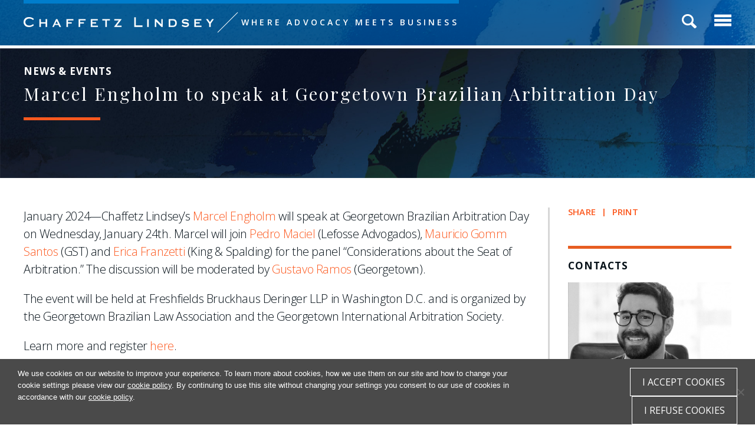

--- FILE ---
content_type: text/html; charset=UTF-8
request_url: https://www.chaffetzlindsey.com/news/marcel-engholm-to-speak-at-georgetown-brazilian-arbitration-day/
body_size: 21372
content:
<!DOCTYPE html>
<html lang="en-US">
<head >
<meta charset="UTF-8" />
<meta name="viewport" content="width=device-width, initial-scale=1" />

<!-- MapPress Easy Google Maps Version:2.94.11 (https://www.mappresspro.com) -->
<meta name='robots' content='index, follow, max-image-preview:large, max-snippet:-1, max-video-preview:-1' />
	<style>img:is([sizes="auto" i], [sizes^="auto," i]) { contain-intrinsic-size: 3000px 1500px }</style>
	
	<!-- This site is optimized with the Yoast SEO plugin v24.8.1 - https://yoast.com/wordpress/plugins/seo/ -->
	<title>Marcel Engholm to speak at Georgetown Brazilian Arbitration Day | Chaffetz Lindsey LLP</title>
	<link rel="canonical" href="https://www.chaffetzlindsey.com/news/marcel-engholm-to-speak-at-georgetown-brazilian-arbitration-day/" />
	<meta property="og:locale" content="en_US" />
	<meta property="og:type" content="article" />
	<meta property="og:title" content="Marcel Engholm to speak at Georgetown Brazilian Arbitration Day | Chaffetz Lindsey LLP" />
	<meta property="og:description" content="January 2024—Chaffetz Lindsey’s Marcel Engholm will speak at Georgetown Brazilian Arbitration Day on Wednesday, January 24th. Marcel will join Pedro Maciel (Lefosse Advogados), Mauricio Gomm..." />
	<meta property="og:url" content="https://www.chaffetzlindsey.com/news/marcel-engholm-to-speak-at-georgetown-brazilian-arbitration-day/" />
	<meta property="og:site_name" content="Chaffetz Lindsey LLP" />
	<meta property="article:publisher" content="https://www.facebook.com/chaffetzlindsey/" />
	<meta property="article:modified_time" content="2024-01-23T16:55:16+00:00" />
	<meta name="twitter:label1" content="Est. reading time" />
	<meta name="twitter:data1" content="1 minute" />
	<script type="application/ld+json" class="yoast-schema-graph">{"@context":"https://schema.org","@graph":[{"@type":"WebPage","@id":"https://www.chaffetzlindsey.com/news/marcel-engholm-to-speak-at-georgetown-brazilian-arbitration-day/","url":"https://www.chaffetzlindsey.com/news/marcel-engholm-to-speak-at-georgetown-brazilian-arbitration-day/","name":"Marcel Engholm to speak at Georgetown Brazilian Arbitration Day | Chaffetz Lindsey LLP","isPartOf":{"@id":"https://www.chaffetzlindsey.com/#website"},"datePublished":"2024-01-23T16:54:23+00:00","dateModified":"2024-01-23T16:55:16+00:00","breadcrumb":{"@id":"https://www.chaffetzlindsey.com/news/marcel-engholm-to-speak-at-georgetown-brazilian-arbitration-day/#breadcrumb"},"inLanguage":"en-US","potentialAction":[{"@type":"ReadAction","target":["https://www.chaffetzlindsey.com/news/marcel-engholm-to-speak-at-georgetown-brazilian-arbitration-day/"]}]},{"@type":"BreadcrumbList","@id":"https://www.chaffetzlindsey.com/news/marcel-engholm-to-speak-at-georgetown-brazilian-arbitration-day/#breadcrumb","itemListElement":[{"@type":"ListItem","position":1,"name":"Home","item":"https://www.chaffetzlindsey.com/"},{"@type":"ListItem","position":2,"name":"Marcel Engholm to speak at Georgetown Brazilian Arbitration Day"}]},{"@type":"WebSite","@id":"https://www.chaffetzlindsey.com/#website","url":"https://www.chaffetzlindsey.com/","name":"Chaffetz Lindsey LLP","description":"","publisher":{"@id":"https://www.chaffetzlindsey.com/#organization"},"potentialAction":[{"@type":"SearchAction","target":{"@type":"EntryPoint","urlTemplate":"https://www.chaffetzlindsey.com/?s={search_term_string}"},"query-input":{"@type":"PropertyValueSpecification","valueRequired":true,"valueName":"search_term_string"}}],"inLanguage":"en-US"},{"@type":"Organization","@id":"https://www.chaffetzlindsey.com/#organization","name":"Chaffetz Lindsey LLP","url":"https://www.chaffetzlindsey.com/","logo":{"@type":"ImageObject","inLanguage":"en-US","@id":"https://www.chaffetzlindsey.com/#/schema/logo/image/","url":"https://www.chaffetzlindsey.com/wp-content/uploads/2019/11/Chaffetz-Lindsey_1-Line_logo-blue-e1574209506173.jpg","contentUrl":"https://www.chaffetzlindsey.com/wp-content/uploads/2019/11/Chaffetz-Lindsey_1-Line_logo-blue-e1574209506173.jpg","width":949,"height":50,"caption":"Chaffetz Lindsey LLP"},"image":{"@id":"https://www.chaffetzlindsey.com/#/schema/logo/image/"},"sameAs":["https://www.facebook.com/chaffetzlindsey/","https://x.com/chaffetzlindsey","https://www.linkedin.com/company/chaffetz-lindsey-llp"]}]}</script>
	<!-- / Yoast SEO plugin. -->


<link rel='dns-prefetch' href='//www.chaffetzlindsey.com' />
<link rel='dns-prefetch' href='//static.addtoany.com' />
<link rel='dns-prefetch' href='//ajax.googleapis.com' />
<link rel='dns-prefetch' href='//cdnjs.cloudflare.com' />
<link rel='dns-prefetch' href='//fonts.googleapis.com' />
		<!-- This site uses the Google Analytics by MonsterInsights plugin v9.11.1 - Using Analytics tracking - https://www.monsterinsights.com/ -->
							<script src="//www.googletagmanager.com/gtag/js?id=G-PKEMVXTQZJ"  data-cfasync="false" data-wpfc-render="false" type="text/javascript" async></script>
			<script data-cfasync="false" data-wpfc-render="false" type="text/javascript">
				var mi_version = '9.11.1';
				var mi_track_user = true;
				var mi_no_track_reason = '';
								var MonsterInsightsDefaultLocations = {"page_location":"https:\/\/www.chaffetzlindsey.com\/news\/marcel-engholm-to-speak-at-georgetown-brazilian-arbitration-day\/"};
								if ( typeof MonsterInsightsPrivacyGuardFilter === 'function' ) {
					var MonsterInsightsLocations = (typeof MonsterInsightsExcludeQuery === 'object') ? MonsterInsightsPrivacyGuardFilter( MonsterInsightsExcludeQuery ) : MonsterInsightsPrivacyGuardFilter( MonsterInsightsDefaultLocations );
				} else {
					var MonsterInsightsLocations = (typeof MonsterInsightsExcludeQuery === 'object') ? MonsterInsightsExcludeQuery : MonsterInsightsDefaultLocations;
				}

								var disableStrs = [
										'ga-disable-G-PKEMVXTQZJ',
									];

				/* Function to detect opted out users */
				function __gtagTrackerIsOptedOut() {
					for (var index = 0; index < disableStrs.length; index++) {
						if (document.cookie.indexOf(disableStrs[index] + '=true') > -1) {
							return true;
						}
					}

					return false;
				}

				/* Disable tracking if the opt-out cookie exists. */
				if (__gtagTrackerIsOptedOut()) {
					for (var index = 0; index < disableStrs.length; index++) {
						window[disableStrs[index]] = true;
					}
				}

				/* Opt-out function */
				function __gtagTrackerOptout() {
					for (var index = 0; index < disableStrs.length; index++) {
						document.cookie = disableStrs[index] + '=true; expires=Thu, 31 Dec 2099 23:59:59 UTC; path=/';
						window[disableStrs[index]] = true;
					}
				}

				if ('undefined' === typeof gaOptout) {
					function gaOptout() {
						__gtagTrackerOptout();
					}
				}
								window.dataLayer = window.dataLayer || [];

				window.MonsterInsightsDualTracker = {
					helpers: {},
					trackers: {},
				};
				if (mi_track_user) {
					function __gtagDataLayer() {
						dataLayer.push(arguments);
					}

					function __gtagTracker(type, name, parameters) {
						if (!parameters) {
							parameters = {};
						}

						if (parameters.send_to) {
							__gtagDataLayer.apply(null, arguments);
							return;
						}

						if (type === 'event') {
														parameters.send_to = monsterinsights_frontend.v4_id;
							var hookName = name;
							if (typeof parameters['event_category'] !== 'undefined') {
								hookName = parameters['event_category'] + ':' + name;
							}

							if (typeof MonsterInsightsDualTracker.trackers[hookName] !== 'undefined') {
								MonsterInsightsDualTracker.trackers[hookName](parameters);
							} else {
								__gtagDataLayer('event', name, parameters);
							}
							
						} else {
							__gtagDataLayer.apply(null, arguments);
						}
					}

					__gtagTracker('js', new Date());
					__gtagTracker('set', {
						'developer_id.dZGIzZG': true,
											});
					if ( MonsterInsightsLocations.page_location ) {
						__gtagTracker('set', MonsterInsightsLocations);
					}
										__gtagTracker('config', 'G-PKEMVXTQZJ', {"forceSSL":"true","link_attribution":"true"} );
										window.gtag = __gtagTracker;										(function () {
						/* https://developers.google.com/analytics/devguides/collection/analyticsjs/ */
						/* ga and __gaTracker compatibility shim. */
						var noopfn = function () {
							return null;
						};
						var newtracker = function () {
							return new Tracker();
						};
						var Tracker = function () {
							return null;
						};
						var p = Tracker.prototype;
						p.get = noopfn;
						p.set = noopfn;
						p.send = function () {
							var args = Array.prototype.slice.call(arguments);
							args.unshift('send');
							__gaTracker.apply(null, args);
						};
						var __gaTracker = function () {
							var len = arguments.length;
							if (len === 0) {
								return;
							}
							var f = arguments[len - 1];
							if (typeof f !== 'object' || f === null || typeof f.hitCallback !== 'function') {
								if ('send' === arguments[0]) {
									var hitConverted, hitObject = false, action;
									if ('event' === arguments[1]) {
										if ('undefined' !== typeof arguments[3]) {
											hitObject = {
												'eventAction': arguments[3],
												'eventCategory': arguments[2],
												'eventLabel': arguments[4],
												'value': arguments[5] ? arguments[5] : 1,
											}
										}
									}
									if ('pageview' === arguments[1]) {
										if ('undefined' !== typeof arguments[2]) {
											hitObject = {
												'eventAction': 'page_view',
												'page_path': arguments[2],
											}
										}
									}
									if (typeof arguments[2] === 'object') {
										hitObject = arguments[2];
									}
									if (typeof arguments[5] === 'object') {
										Object.assign(hitObject, arguments[5]);
									}
									if ('undefined' !== typeof arguments[1].hitType) {
										hitObject = arguments[1];
										if ('pageview' === hitObject.hitType) {
											hitObject.eventAction = 'page_view';
										}
									}
									if (hitObject) {
										action = 'timing' === arguments[1].hitType ? 'timing_complete' : hitObject.eventAction;
										hitConverted = mapArgs(hitObject);
										__gtagTracker('event', action, hitConverted);
									}
								}
								return;
							}

							function mapArgs(args) {
								var arg, hit = {};
								var gaMap = {
									'eventCategory': 'event_category',
									'eventAction': 'event_action',
									'eventLabel': 'event_label',
									'eventValue': 'event_value',
									'nonInteraction': 'non_interaction',
									'timingCategory': 'event_category',
									'timingVar': 'name',
									'timingValue': 'value',
									'timingLabel': 'event_label',
									'page': 'page_path',
									'location': 'page_location',
									'title': 'page_title',
									'referrer' : 'page_referrer',
								};
								for (arg in args) {
																		if (!(!args.hasOwnProperty(arg) || !gaMap.hasOwnProperty(arg))) {
										hit[gaMap[arg]] = args[arg];
									} else {
										hit[arg] = args[arg];
									}
								}
								return hit;
							}

							try {
								f.hitCallback();
							} catch (ex) {
							}
						};
						__gaTracker.create = newtracker;
						__gaTracker.getByName = newtracker;
						__gaTracker.getAll = function () {
							return [];
						};
						__gaTracker.remove = noopfn;
						__gaTracker.loaded = true;
						window['__gaTracker'] = __gaTracker;
					})();
									} else {
										console.log("");
					(function () {
						function __gtagTracker() {
							return null;
						}

						window['__gtagTracker'] = __gtagTracker;
						window['gtag'] = __gtagTracker;
					})();
									}
			</script>
							<!-- / Google Analytics by MonsterInsights -->
		<script type="text/javascript">
/* <![CDATA[ */
window._wpemojiSettings = {"baseUrl":"https:\/\/s.w.org\/images\/core\/emoji\/15.0.3\/72x72\/","ext":".png","svgUrl":"https:\/\/s.w.org\/images\/core\/emoji\/15.0.3\/svg\/","svgExt":".svg","source":{"concatemoji":"https:\/\/www.chaffetzlindsey.com\/wp-includes\/js\/wp-emoji-release.min.js?ver=6.7.2"}};
/*! This file is auto-generated */
!function(i,n){var o,s,e;function c(e){try{var t={supportTests:e,timestamp:(new Date).valueOf()};sessionStorage.setItem(o,JSON.stringify(t))}catch(e){}}function p(e,t,n){e.clearRect(0,0,e.canvas.width,e.canvas.height),e.fillText(t,0,0);var t=new Uint32Array(e.getImageData(0,0,e.canvas.width,e.canvas.height).data),r=(e.clearRect(0,0,e.canvas.width,e.canvas.height),e.fillText(n,0,0),new Uint32Array(e.getImageData(0,0,e.canvas.width,e.canvas.height).data));return t.every(function(e,t){return e===r[t]})}function u(e,t,n){switch(t){case"flag":return n(e,"\ud83c\udff3\ufe0f\u200d\u26a7\ufe0f","\ud83c\udff3\ufe0f\u200b\u26a7\ufe0f")?!1:!n(e,"\ud83c\uddfa\ud83c\uddf3","\ud83c\uddfa\u200b\ud83c\uddf3")&&!n(e,"\ud83c\udff4\udb40\udc67\udb40\udc62\udb40\udc65\udb40\udc6e\udb40\udc67\udb40\udc7f","\ud83c\udff4\u200b\udb40\udc67\u200b\udb40\udc62\u200b\udb40\udc65\u200b\udb40\udc6e\u200b\udb40\udc67\u200b\udb40\udc7f");case"emoji":return!n(e,"\ud83d\udc26\u200d\u2b1b","\ud83d\udc26\u200b\u2b1b")}return!1}function f(e,t,n){var r="undefined"!=typeof WorkerGlobalScope&&self instanceof WorkerGlobalScope?new OffscreenCanvas(300,150):i.createElement("canvas"),a=r.getContext("2d",{willReadFrequently:!0}),o=(a.textBaseline="top",a.font="600 32px Arial",{});return e.forEach(function(e){o[e]=t(a,e,n)}),o}function t(e){var t=i.createElement("script");t.src=e,t.defer=!0,i.head.appendChild(t)}"undefined"!=typeof Promise&&(o="wpEmojiSettingsSupports",s=["flag","emoji"],n.supports={everything:!0,everythingExceptFlag:!0},e=new Promise(function(e){i.addEventListener("DOMContentLoaded",e,{once:!0})}),new Promise(function(t){var n=function(){try{var e=JSON.parse(sessionStorage.getItem(o));if("object"==typeof e&&"number"==typeof e.timestamp&&(new Date).valueOf()<e.timestamp+604800&&"object"==typeof e.supportTests)return e.supportTests}catch(e){}return null}();if(!n){if("undefined"!=typeof Worker&&"undefined"!=typeof OffscreenCanvas&&"undefined"!=typeof URL&&URL.createObjectURL&&"undefined"!=typeof Blob)try{var e="postMessage("+f.toString()+"("+[JSON.stringify(s),u.toString(),p.toString()].join(",")+"));",r=new Blob([e],{type:"text/javascript"}),a=new Worker(URL.createObjectURL(r),{name:"wpTestEmojiSupports"});return void(a.onmessage=function(e){c(n=e.data),a.terminate(),t(n)})}catch(e){}c(n=f(s,u,p))}t(n)}).then(function(e){for(var t in e)n.supports[t]=e[t],n.supports.everything=n.supports.everything&&n.supports[t],"flag"!==t&&(n.supports.everythingExceptFlag=n.supports.everythingExceptFlag&&n.supports[t]);n.supports.everythingExceptFlag=n.supports.everythingExceptFlag&&!n.supports.flag,n.DOMReady=!1,n.readyCallback=function(){n.DOMReady=!0}}).then(function(){return e}).then(function(){var e;n.supports.everything||(n.readyCallback(),(e=n.source||{}).concatemoji?t(e.concatemoji):e.wpemoji&&e.twemoji&&(t(e.twemoji),t(e.wpemoji)))}))}((window,document),window._wpemojiSettings);
/* ]]> */
</script>
<link rel='stylesheet' id='chaffetz-lindsey-css' href='https://www.chaffetzlindsey.com/wp-content/themes/chaffetzlindsey/style.css?ver=1.0' type='text/css' media='all' />
<link rel='stylesheet' id='la-icon-maneger-style-css' href='https://www.chaffetzlindsey.com/wp-content/uploads/la_icon_sets/style.min.css?ver=6.7.2' type='text/css' media='all' />
<style id='wp-emoji-styles-inline-css' type='text/css'>

	img.wp-smiley, img.emoji {
		display: inline !important;
		border: none !important;
		box-shadow: none !important;
		height: 1em !important;
		width: 1em !important;
		margin: 0 0.07em !important;
		vertical-align: -0.1em !important;
		background: none !important;
		padding: 0 !important;
	}
</style>
<link rel='stylesheet' id='wp-block-library-css' href='https://www.chaffetzlindsey.com/wp-includes/css/dist/block-library/style.min.css?ver=6.7.2' type='text/css' media='all' />
<link rel='stylesheet' id='mappress-leaflet-css' href='https://www.chaffetzlindsey.com/wp-content/plugins/mappress-google-maps-for-wordpress/lib/leaflet/leaflet.css?ver=1.7.1' type='text/css' media='all' />
<link rel='stylesheet' id='mappress-css' href='https://www.chaffetzlindsey.com/wp-content/plugins/mappress-google-maps-for-wordpress/css/mappress.css?ver=2.94.11' type='text/css' media='all' />
<style id='classic-theme-styles-inline-css' type='text/css'>
/*! This file is auto-generated */
.wp-block-button__link{color:#fff;background-color:#32373c;border-radius:9999px;box-shadow:none;text-decoration:none;padding:calc(.667em + 2px) calc(1.333em + 2px);font-size:1.125em}.wp-block-file__button{background:#32373c;color:#fff;text-decoration:none}
</style>
<style id='global-styles-inline-css' type='text/css'>
:root{--wp--preset--aspect-ratio--square: 1;--wp--preset--aspect-ratio--4-3: 4/3;--wp--preset--aspect-ratio--3-4: 3/4;--wp--preset--aspect-ratio--3-2: 3/2;--wp--preset--aspect-ratio--2-3: 2/3;--wp--preset--aspect-ratio--16-9: 16/9;--wp--preset--aspect-ratio--9-16: 9/16;--wp--preset--color--black: #000000;--wp--preset--color--cyan-bluish-gray: #abb8c3;--wp--preset--color--white: #ffffff;--wp--preset--color--pale-pink: #f78da7;--wp--preset--color--vivid-red: #cf2e2e;--wp--preset--color--luminous-vivid-orange: #ff6900;--wp--preset--color--luminous-vivid-amber: #fcb900;--wp--preset--color--light-green-cyan: #7bdcb5;--wp--preset--color--vivid-green-cyan: #00d084;--wp--preset--color--pale-cyan-blue: #8ed1fc;--wp--preset--color--vivid-cyan-blue: #0693e3;--wp--preset--color--vivid-purple: #9b51e0;--wp--preset--gradient--vivid-cyan-blue-to-vivid-purple: linear-gradient(135deg,rgba(6,147,227,1) 0%,rgb(155,81,224) 100%);--wp--preset--gradient--light-green-cyan-to-vivid-green-cyan: linear-gradient(135deg,rgb(122,220,180) 0%,rgb(0,208,130) 100%);--wp--preset--gradient--luminous-vivid-amber-to-luminous-vivid-orange: linear-gradient(135deg,rgba(252,185,0,1) 0%,rgba(255,105,0,1) 100%);--wp--preset--gradient--luminous-vivid-orange-to-vivid-red: linear-gradient(135deg,rgba(255,105,0,1) 0%,rgb(207,46,46) 100%);--wp--preset--gradient--very-light-gray-to-cyan-bluish-gray: linear-gradient(135deg,rgb(238,238,238) 0%,rgb(169,184,195) 100%);--wp--preset--gradient--cool-to-warm-spectrum: linear-gradient(135deg,rgb(74,234,220) 0%,rgb(151,120,209) 20%,rgb(207,42,186) 40%,rgb(238,44,130) 60%,rgb(251,105,98) 80%,rgb(254,248,76) 100%);--wp--preset--gradient--blush-light-purple: linear-gradient(135deg,rgb(255,206,236) 0%,rgb(152,150,240) 100%);--wp--preset--gradient--blush-bordeaux: linear-gradient(135deg,rgb(254,205,165) 0%,rgb(254,45,45) 50%,rgb(107,0,62) 100%);--wp--preset--gradient--luminous-dusk: linear-gradient(135deg,rgb(255,203,112) 0%,rgb(199,81,192) 50%,rgb(65,88,208) 100%);--wp--preset--gradient--pale-ocean: linear-gradient(135deg,rgb(255,245,203) 0%,rgb(182,227,212) 50%,rgb(51,167,181) 100%);--wp--preset--gradient--electric-grass: linear-gradient(135deg,rgb(202,248,128) 0%,rgb(113,206,126) 100%);--wp--preset--gradient--midnight: linear-gradient(135deg,rgb(2,3,129) 0%,rgb(40,116,252) 100%);--wp--preset--font-size--small: 13px;--wp--preset--font-size--medium: 20px;--wp--preset--font-size--large: 36px;--wp--preset--font-size--x-large: 42px;--wp--preset--spacing--20: 0.44rem;--wp--preset--spacing--30: 0.67rem;--wp--preset--spacing--40: 1rem;--wp--preset--spacing--50: 1.5rem;--wp--preset--spacing--60: 2.25rem;--wp--preset--spacing--70: 3.38rem;--wp--preset--spacing--80: 5.06rem;--wp--preset--shadow--natural: 6px 6px 9px rgba(0, 0, 0, 0.2);--wp--preset--shadow--deep: 12px 12px 50px rgba(0, 0, 0, 0.4);--wp--preset--shadow--sharp: 6px 6px 0px rgba(0, 0, 0, 0.2);--wp--preset--shadow--outlined: 6px 6px 0px -3px rgba(255, 255, 255, 1), 6px 6px rgba(0, 0, 0, 1);--wp--preset--shadow--crisp: 6px 6px 0px rgba(0, 0, 0, 1);}:where(.is-layout-flex){gap: 0.5em;}:where(.is-layout-grid){gap: 0.5em;}body .is-layout-flex{display: flex;}.is-layout-flex{flex-wrap: wrap;align-items: center;}.is-layout-flex > :is(*, div){margin: 0;}body .is-layout-grid{display: grid;}.is-layout-grid > :is(*, div){margin: 0;}:where(.wp-block-columns.is-layout-flex){gap: 2em;}:where(.wp-block-columns.is-layout-grid){gap: 2em;}:where(.wp-block-post-template.is-layout-flex){gap: 1.25em;}:where(.wp-block-post-template.is-layout-grid){gap: 1.25em;}.has-black-color{color: var(--wp--preset--color--black) !important;}.has-cyan-bluish-gray-color{color: var(--wp--preset--color--cyan-bluish-gray) !important;}.has-white-color{color: var(--wp--preset--color--white) !important;}.has-pale-pink-color{color: var(--wp--preset--color--pale-pink) !important;}.has-vivid-red-color{color: var(--wp--preset--color--vivid-red) !important;}.has-luminous-vivid-orange-color{color: var(--wp--preset--color--luminous-vivid-orange) !important;}.has-luminous-vivid-amber-color{color: var(--wp--preset--color--luminous-vivid-amber) !important;}.has-light-green-cyan-color{color: var(--wp--preset--color--light-green-cyan) !important;}.has-vivid-green-cyan-color{color: var(--wp--preset--color--vivid-green-cyan) !important;}.has-pale-cyan-blue-color{color: var(--wp--preset--color--pale-cyan-blue) !important;}.has-vivid-cyan-blue-color{color: var(--wp--preset--color--vivid-cyan-blue) !important;}.has-vivid-purple-color{color: var(--wp--preset--color--vivid-purple) !important;}.has-black-background-color{background-color: var(--wp--preset--color--black) !important;}.has-cyan-bluish-gray-background-color{background-color: var(--wp--preset--color--cyan-bluish-gray) !important;}.has-white-background-color{background-color: var(--wp--preset--color--white) !important;}.has-pale-pink-background-color{background-color: var(--wp--preset--color--pale-pink) !important;}.has-vivid-red-background-color{background-color: var(--wp--preset--color--vivid-red) !important;}.has-luminous-vivid-orange-background-color{background-color: var(--wp--preset--color--luminous-vivid-orange) !important;}.has-luminous-vivid-amber-background-color{background-color: var(--wp--preset--color--luminous-vivid-amber) !important;}.has-light-green-cyan-background-color{background-color: var(--wp--preset--color--light-green-cyan) !important;}.has-vivid-green-cyan-background-color{background-color: var(--wp--preset--color--vivid-green-cyan) !important;}.has-pale-cyan-blue-background-color{background-color: var(--wp--preset--color--pale-cyan-blue) !important;}.has-vivid-cyan-blue-background-color{background-color: var(--wp--preset--color--vivid-cyan-blue) !important;}.has-vivid-purple-background-color{background-color: var(--wp--preset--color--vivid-purple) !important;}.has-black-border-color{border-color: var(--wp--preset--color--black) !important;}.has-cyan-bluish-gray-border-color{border-color: var(--wp--preset--color--cyan-bluish-gray) !important;}.has-white-border-color{border-color: var(--wp--preset--color--white) !important;}.has-pale-pink-border-color{border-color: var(--wp--preset--color--pale-pink) !important;}.has-vivid-red-border-color{border-color: var(--wp--preset--color--vivid-red) !important;}.has-luminous-vivid-orange-border-color{border-color: var(--wp--preset--color--luminous-vivid-orange) !important;}.has-luminous-vivid-amber-border-color{border-color: var(--wp--preset--color--luminous-vivid-amber) !important;}.has-light-green-cyan-border-color{border-color: var(--wp--preset--color--light-green-cyan) !important;}.has-vivid-green-cyan-border-color{border-color: var(--wp--preset--color--vivid-green-cyan) !important;}.has-pale-cyan-blue-border-color{border-color: var(--wp--preset--color--pale-cyan-blue) !important;}.has-vivid-cyan-blue-border-color{border-color: var(--wp--preset--color--vivid-cyan-blue) !important;}.has-vivid-purple-border-color{border-color: var(--wp--preset--color--vivid-purple) !important;}.has-vivid-cyan-blue-to-vivid-purple-gradient-background{background: var(--wp--preset--gradient--vivid-cyan-blue-to-vivid-purple) !important;}.has-light-green-cyan-to-vivid-green-cyan-gradient-background{background: var(--wp--preset--gradient--light-green-cyan-to-vivid-green-cyan) !important;}.has-luminous-vivid-amber-to-luminous-vivid-orange-gradient-background{background: var(--wp--preset--gradient--luminous-vivid-amber-to-luminous-vivid-orange) !important;}.has-luminous-vivid-orange-to-vivid-red-gradient-background{background: var(--wp--preset--gradient--luminous-vivid-orange-to-vivid-red) !important;}.has-very-light-gray-to-cyan-bluish-gray-gradient-background{background: var(--wp--preset--gradient--very-light-gray-to-cyan-bluish-gray) !important;}.has-cool-to-warm-spectrum-gradient-background{background: var(--wp--preset--gradient--cool-to-warm-spectrum) !important;}.has-blush-light-purple-gradient-background{background: var(--wp--preset--gradient--blush-light-purple) !important;}.has-blush-bordeaux-gradient-background{background: var(--wp--preset--gradient--blush-bordeaux) !important;}.has-luminous-dusk-gradient-background{background: var(--wp--preset--gradient--luminous-dusk) !important;}.has-pale-ocean-gradient-background{background: var(--wp--preset--gradient--pale-ocean) !important;}.has-electric-grass-gradient-background{background: var(--wp--preset--gradient--electric-grass) !important;}.has-midnight-gradient-background{background: var(--wp--preset--gradient--midnight) !important;}.has-small-font-size{font-size: var(--wp--preset--font-size--small) !important;}.has-medium-font-size{font-size: var(--wp--preset--font-size--medium) !important;}.has-large-font-size{font-size: var(--wp--preset--font-size--large) !important;}.has-x-large-font-size{font-size: var(--wp--preset--font-size--x-large) !important;}
:where(.wp-block-post-template.is-layout-flex){gap: 1.25em;}:where(.wp-block-post-template.is-layout-grid){gap: 1.25em;}
:where(.wp-block-columns.is-layout-flex){gap: 2em;}:where(.wp-block-columns.is-layout-grid){gap: 2em;}
:root :where(.wp-block-pullquote){font-size: 1.5em;line-height: 1.6;}
</style>
<link rel='stylesheet' id='cookie-notice-front-css' href='https://www.chaffetzlindsey.com/wp-content/plugins/cookie-notice/css/front.min.css?ver=2.5.6' type='text/css' media='all' />
<link rel='stylesheet' id='collapscore-css-css' href='https://www.chaffetzlindsey.com/wp-content/plugins/jquery-collapse-o-matic/css/core_style.css?ver=1.0' type='text/css' media='all' />
<link rel='stylesheet' id='collapseomatic-css-css' href='https://www.chaffetzlindsey.com/wp-content/plugins/jquery-collapse-o-matic/css/light_style.css?ver=1.6' type='text/css' media='all' />
<link rel='stylesheet' id='page-list-style-css' href='https://www.chaffetzlindsey.com/wp-content/plugins/page-list/css/page-list.css?ver=5.7' type='text/css' media='all' />
<link rel='stylesheet' id='printpromatic-css-css' href='https://www.chaffetzlindsey.com/wp-content/plugins/print-pro-matic/css/style.css?ver=1.0' type='text/css' media='all' />
<link rel='stylesheet' id='sf_styles-css' href='https://www.chaffetzlindsey.com/wp-content/plugins/superfly-menu2/css/public.min.css?ver=6.7.2' type='text/css' media='all' />
<link rel='stylesheet' id='google-fonts-css' href='//fonts.googleapis.com/css?family=Open+Sans%3A300%2C300i%2C400%2C400i%2C600%2C600i%2C700%2C700i+%7C+Playfair+Display+SC%3A400%2C400i%2C700%2C700i%7CPlayfair+Display%3A400%2C400i%2C700%2C700i%7CRaleway%3A400%2C400i%2C700%2C700i&#038;ver=1.0' type='text/css' media='all' />
<link rel='stylesheet' id='lightbox-style-sheet-css' href='https://www.chaffetzlindsey.com/wp-content/themes/chaffetzlindsey/css/magnific-popup.css?ver=3.3.5' type='text/css' media='all' />
<link rel='stylesheet' id='animated-style-sheet-css' href='https://www.chaffetzlindsey.com/wp-content/themes/chaffetzlindsey/css/animate.css?ver=3.3.5' type='text/css' media='all' />
<link rel='stylesheet' id='slick-style-sheet-css' href='https://www.chaffetzlindsey.com/wp-content/themes/chaffetzlindsey/css/slick.css?ver=3.3.5' type='text/css' media='all' />
<link rel='stylesheet' id='slick-theme-style-sheet-css' href='https://www.chaffetzlindsey.com/wp-content/themes/chaffetzlindsey/css/slick-theme.css?ver=3.3.5' type='text/css' media='all' />
<link rel='stylesheet' id='fa-style-sheet-css' href='https://www.chaffetzlindsey.com/wp-content/themes/chaffetzlindsey/css/font-awesome/css/fontawesome-all.min.css?ver=3.3.5' type='text/css' media='all' />
<link rel='stylesheet' id='styles_jquery_ui-css' href='https://ajax.googleapis.com/ajax/libs/jqueryui/1.11.2/themes/smoothness/jquery-ui.css?ver=1769080353' type='text/css' media='all' />
<link rel='stylesheet' id='styles_updates-css' href='https://www.chaffetzlindsey.com/wp-content/themes/chaffetzlindsey/css/updates.css?ver=1769080353' type='text/css' media='all' />
<style id='akismet-widget-style-inline-css' type='text/css'>

			.a-stats {
				--akismet-color-mid-green: #357b49;
				--akismet-color-white: #fff;
				--akismet-color-light-grey: #f6f7f7;

				max-width: 350px;
				width: auto;
			}

			.a-stats * {
				all: unset;
				box-sizing: border-box;
			}

			.a-stats strong {
				font-weight: 600;
			}

			.a-stats a.a-stats__link,
			.a-stats a.a-stats__link:visited,
			.a-stats a.a-stats__link:active {
				background: var(--akismet-color-mid-green);
				border: none;
				box-shadow: none;
				border-radius: 8px;
				color: var(--akismet-color-white);
				cursor: pointer;
				display: block;
				font-family: -apple-system, BlinkMacSystemFont, 'Segoe UI', 'Roboto', 'Oxygen-Sans', 'Ubuntu', 'Cantarell', 'Helvetica Neue', sans-serif;
				font-weight: 500;
				padding: 12px;
				text-align: center;
				text-decoration: none;
				transition: all 0.2s ease;
			}

			/* Extra specificity to deal with TwentyTwentyOne focus style */
			.widget .a-stats a.a-stats__link:focus {
				background: var(--akismet-color-mid-green);
				color: var(--akismet-color-white);
				text-decoration: none;
			}

			.a-stats a.a-stats__link:hover {
				filter: brightness(110%);
				box-shadow: 0 4px 12px rgba(0, 0, 0, 0.06), 0 0 2px rgba(0, 0, 0, 0.16);
			}

			.a-stats .count {
				color: var(--akismet-color-white);
				display: block;
				font-size: 1.5em;
				line-height: 1.4;
				padding: 0 13px;
				white-space: nowrap;
			}
		
</style>
<link rel='stylesheet' id='wp-pagenavi-css' href='https://www.chaffetzlindsey.com/wp-content/plugins/wp-pagenavi/pagenavi-css.css?ver=2.70' type='text/css' media='all' />
<link rel='stylesheet' id='addtoany-css' href='https://www.chaffetzlindsey.com/wp-content/plugins/add-to-any/addtoany.min.css?ver=1.16' type='text/css' media='all' />
<style id='addtoany-inline-css' type='text/css'>
a.a2a_i .a2a_svg, a.a2a_more .a2a_svg {
background-color: #FF5800 !important;
}
.a2a_overlay {
background: #000000 !important;
}
</style>
<script type="text/javascript" src="https://www.chaffetzlindsey.com/wp-content/plugins/superfly-menu2/includes/vendor/looks_awesome/icon_manager/js/md5.js?ver=1.0,0" id="la-icon-manager-md5-js"></script>
<script type="text/javascript" src="https://www.chaffetzlindsey.com/wp-content/plugins/superfly-menu2/includes/vendor/looks_awesome/icon_manager/js/util.js?ver=1.0,0" id="la-icon-manager-util-js"></script>
<script type="text/javascript" src="https://www.chaffetzlindsey.com/wp-content/plugins/google-analytics-for-wordpress/assets/js/frontend-gtag.min.js?ver=9.11.1" id="monsterinsights-frontend-script-js" async="async" data-wp-strategy="async"></script>
<script data-cfasync="false" data-wpfc-render="false" type="text/javascript" id='monsterinsights-frontend-script-js-extra'>/* <![CDATA[ */
var monsterinsights_frontend = {"js_events_tracking":"true","download_extensions":"doc,pdf,ppt,zip,xls,docx,pptx,xlsx","inbound_paths":"[{\"path\":\"\\\/go\\\/\",\"label\":\"affiliate\"},{\"path\":\"\\\/recommend\\\/\",\"label\":\"affiliate\"}]","home_url":"https:\/\/www.chaffetzlindsey.com","hash_tracking":"false","v4_id":"G-PKEMVXTQZJ"};/* ]]> */
</script>
<script type="text/javascript" id="addtoany-core-js-before">
/* <![CDATA[ */
window.a2a_config=window.a2a_config||{};a2a_config.callbacks=[];a2a_config.overlays=[];a2a_config.templates={};
a2a_config.icon_color="transparent,#ffffff";
a2a_config.color_main = "FF5800";
a2a_config.color_border = "FF5800";
a2a_config.color_link_text = "FF5800";
a2a_config.color_link_text_hover = "FFFFFF";
/* ]]> */
</script>
<script type="text/javascript" defer src="https://static.addtoany.com/menu/page.js" id="addtoany-core-js"></script>
<script type="text/javascript" src="https://www.chaffetzlindsey.com/wp-includes/js/jquery/jquery.min.js?ver=3.7.1" id="jquery-core-js"></script>
<script type="text/javascript" src="https://www.chaffetzlindsey.com/wp-includes/js/jquery/jquery-migrate.min.js?ver=3.4.1" id="jquery-migrate-js"></script>
<script type="text/javascript" defer src="https://www.chaffetzlindsey.com/wp-content/plugins/add-to-any/addtoany.min.js?ver=1.1" id="addtoany-jquery-js"></script>
<script type="text/javascript" id="cookie-notice-front-js-before">
/* <![CDATA[ */
var cnArgs = {"ajaxUrl":"https:\/\/www.chaffetzlindsey.com\/wp-admin\/admin-ajax.php","nonce":"c40819d7cd","hideEffect":"fade","position":"bottom","onScroll":false,"onScrollOffset":100,"onClick":false,"cookieName":"cookie_notice_accepted","cookieTime":2592000,"cookieTimeRejected":2592000,"globalCookie":false,"redirection":false,"cache":true,"revokeCookies":false,"revokeCookiesOpt":"automatic"};
/* ]]> */
</script>
<script type="text/javascript" src="https://www.chaffetzlindsey.com/wp-content/plugins/cookie-notice/js/front.min.js?ver=2.5.6" id="cookie-notice-front-js"></script>
<script type="text/javascript" id="sf_main-js-extra">
/* <![CDATA[ */
var SF_Opts = {"wp_menu_id":"668","social":[],"search":"yes","blur":"no","fade":"no","test_mode":"no","hide_def":"no","mob_nav":"no","dynamic":"no","parent_ignore":"yes","sidebar_style":"side","sidebar_behaviour":"slide","alt_menu":"","sidebar_pos":"right","width_panel_1":"610","width_panel_2":"320","width_panel_3":"320","width_panel_4":"320","base_color":"#051018","opening_type":"click","sub_type":"dropdown","video_bg":"","video_mob":"no","video_preload":"no","sub_mob_type":"dropdown","sub_opening_type":"click","label":"none","label_top":"10px","label_size":"60px","label_vis":"no","item_padding":"25","bg":"","path":"https:\/\/www.chaffetzlindsey.com\/wp-content\/plugins\/superfly-menu2\/img\/","menu":"{\"668\":{\"term_id\":668,\"name\":\"Main Menu\",\"loc\":{\"pages\":{\"3\":1,\"6\":1,\"8\":1,\"10\":1,\"12\":1,\"14\":1,\"41\":1,\"48\":1,\"87\":1,\"205\":1,\"390\":1,\"392\":1,\"394\":1,\"396\":1,\"407\":1,\"3515\":1,\"3516\":1,\"3517\":1,\"4057\":1,\"4061\":1,\"4063\":1,\"4065\":1,\"4067\":1,\"4069\":1,\"4071\":1,\"4073\":1,\"5446\":1,\"5448\":1,\"5449\":1,\"5450\":1,\"5752\":1},\"cposts\":{\"staff\":1,\"news_item\":1,\"event\":1,\"publication\":1,\"report\":1},\"cats\":{\"1\":1,\"321\":1,\"322\":1,\"323\":1,\"324\":1},\"taxes\":[],\"langs\":[],\"wp_pages\":{\"front\":1,\"home\":1,\"archive\":1,\"single\":1,\"forbidden\":1,\"search\":1},\"ids\":[\"\"]},\"isDef\":true}}","togglers":".menulink","subMenuSupport":"yes","subMenuSelector":"sub-menu, children","eventsInterval":"10","activeClassSelector":"current-menu-item","allowedTags":"DIV, NAV, UL, OL, LI, A, P, H1, H2, H3, H4, SPAN","menuData":[],"siteBase":"https:\/\/www.chaffetzlindsey.com","plugin_ver":"5.0.19"};
/* ]]> */
</script>
<script type="text/javascript" src="https://www.chaffetzlindsey.com/wp-content/plugins/superfly-menu2/js/public.min.js?ver=5.0.19" id="sf_main-js"></script>
<script type="text/javascript" src="https://ajax.googleapis.com/ajax/libs/jqueryui/1.11.2/jquery-ui.min.js?ver=1769080353" id="scripts_jquery_ui-js"></script>
<script type="text/javascript" src="//cdnjs.cloudflare.com/ajax/libs/jqueryui-touch-punch/0.2.3/jquery.ui.touch-punch.min.js?ver=1769080353" id="scripts_jquery_ui_touch_punch-js"></script>
<script type="text/javascript" src="https://www.chaffetzlindsey.com/wp-content/themes/chaffetzlindsey/js/updates.js?ver=1769080353" id="scripts_updates-js"></script>
<link rel="https://api.w.org/" href="https://www.chaffetzlindsey.com/wp-json/" /><link rel="EditURI" type="application/rsd+xml" title="RSD" href="https://www.chaffetzlindsey.com/xmlrpc.php?rsd" />
<meta name="generator" content="WordPress 6.7.2" />
<link rel='shortlink' href='https://www.chaffetzlindsey.com/?p=11617' />
<link rel="alternate" title="oEmbed (JSON)" type="application/json+oembed" href="https://www.chaffetzlindsey.com/wp-json/oembed/1.0/embed?url=https%3A%2F%2Fwww.chaffetzlindsey.com%2Fnews%2Fmarcel-engholm-to-speak-at-georgetown-brazilian-arbitration-day%2F" />
<link rel="alternate" title="oEmbed (XML)" type="text/xml+oembed" href="https://www.chaffetzlindsey.com/wp-json/oembed/1.0/embed?url=https%3A%2F%2Fwww.chaffetzlindsey.com%2Fnews%2Fmarcel-engholm-to-speak-at-georgetown-brazilian-arbitration-day%2F&#038;format=xml" />
<script>

    // global
    window.SFM_is_mobile = (function () {
        var n = navigator.userAgent;
        var reg = new RegExp('Android\s([0-9\.]*)')
        var match = n.toLowerCase().match(reg);
        var android =  match ? parseFloat(match[1]) : false;
        if (android && android < 3.6) {
        	return;
        };

        return n.match(/Android|BlackBerry|IEMobile|iPhone|iPad|iPod|Opera Mini/i);
    })();

    window.SFM_current_page_menu = '668';

    (function(){

        var mob_bar = '';
        var pos = 'right';
        var iconbar = '';

        var SFM_skew_disabled = ( function( ) {
            var window_width = window.innerWidth;
            var sfm_width = 610;
            if ( sfm_width * 2 >= window_width ) {
                return true;
            }
            return false;
        } )( );

        var classes = SFM_is_mobile ? 'sfm-mobile' : 'sfm-desktop';
        var html = document.getElementsByTagName('html')[0]; // pointer
        classes += mob_bar ? ' sfm-mob-nav' : '';
        classes += ' sfm-pos-' + pos;
        classes += iconbar ? ' sfm-bar' : '';
		classes += SFM_skew_disabled ? ' sfm-skew-disabled' : '';

        html.className = html.className == '' ?  classes : html.className + ' ' + classes;

    })();
</script>
<style type="text/css" id="superfly-dynamic">
    @font-face {
        font-family: 'sfm-icomoon';
        src:url('https://www.chaffetzlindsey.com/wp-content/plugins/superfly-menu2/img/fonts/icomoon.eot?wehgh4');
        src: url('https://www.chaffetzlindsey.com/wp-content/plugins/superfly-menu2/img/fonts/icomoon.svg?wehgh4#icomoon') format('svg'),
        url('https://www.chaffetzlindsey.com/wp-content/plugins/superfly-menu2/img/fonts/icomoon.eot?#iefixwehgh4') format('embedded-opentype'),
        url('https://www.chaffetzlindsey.com/wp-content/plugins/superfly-menu2/img/fonts/icomoon.woff?wehgh4') format('woff'),
        url('https://www.chaffetzlindsey.com/wp-content/plugins/superfly-menu2/img/fonts/icomoon.ttf?wehgh4') format('truetype');
        font-weight: normal;
        font-style: normal;
        font-display: swap;
    }
        .sfm-navicon, .sfm-navicon:after, .sfm-navicon:before, .sfm-sidebar-close:before, .sfm-sidebar-close:after {
        height: 5px !important;
    }
    .sfm-label-square .sfm-navicon-button, .sfm-label-rsquare .sfm-navicon-button, .sfm-label-circle .sfm-navicon-button {
    border-width: 5px !important;
    }

    .sfm-vertical-nav .sfm-submenu-visible > a .sfm-sm-indicator i:after {
    -webkit-transform: rotate(180deg);
    transform: rotate(180deg);
    }

    #sfm-mob-navbar .sfm-navicon-button:after {
    /*width: 30px;*/
    }

    .sfm-pos-right .sfm-vertical-nav .sfm-has-child-menu > a:before {
    display: none;
    }

    #sfm-sidebar.sfm-vertical-nav .sfm-menu .sfm-sm-indicator {
    /*background: rgba(255,255,255,0.085);*/
    }

    .sfm-pos-right #sfm-sidebar.sfm-vertical-nav .sfm-menu li a {
    /*padding-left: 10px !important;*/
    }

    .sfm-pos-right #sfm-sidebar.sfm-vertical-nav .sfm-sm-indicator {
    left: auto;
    right: 0;
    }

    #sfm-sidebar.sfm-compact .sfm-nav {
    min-height: 50vh;
    height: auto;
    max-height: none;
    margin-top: 30px;
    }

    #sfm-sidebar.sfm-compact  input[type=search] {
    font-size: 16px;
    }
    /*}*/

            #sfm-sidebar .sfm-sidebar-bg, #sfm-sidebar .sfm-social {
        background-color: #051018 !important;
        }

            #sfm-sidebar .sfm-logo img {
        max-height: px;
        }
    

    #sfm-sidebar, .sfm-sidebar-bg, #sfm-sidebar .sfm-nav, #sfm-sidebar .sfm-widget, #sfm-sidebar .sfm-logo, #sfm-sidebar .sfm-social, .sfm-style-toolbar .sfm-copy {
    width: 610px;
    }
        #sfm-sidebar:not(.sfm-iconbar) .sfm-menu li > a span{
        max-width: calc(610px - 80px);    }
    #sfm-sidebar .sfm-social {
    background-color: transparent !important;
    }

    

    
        #sfm-sidebar .sfm-menu li:hover > a,
    #sfm-sidebar .sfm-menu li > a:focus {
        color: #008feb;
    }

    #sfm-sidebar .sfm-menu li:hover .sfm-sm-indicator i {
        border-color: #008feb;
    }

    #sfm-sidebar .sfm-menu-level-1 li:hover > a,
    #sfm-sidebar .sfm-menu-level-1 li > a:focus {
        color: #ffffff;
    }

    #sfm-sidebar .sfm-menu-level-1 li:hover .sfm-sm-indicator i {
    border-color: #ffffff;
    }

    #sfm-sidebar .sfm-menu-level-2 li:hover > a,
    #sfm-sidebar .sfm-menu-level-2 li > a:focus {
        color: #ffffff;
    }

    #sfm-sidebar .sfm-menu-level-2 li:hover .sfm-sm-indicator i {
    border-color: #ffffff;
    }

    #sfm-sidebar .sfm-menu-level-3 li:hover > a,
    #sfm-sidebar .sfm-menu-level-3 li > a:focus {
        color: #ffffff;
    }

    #sfm-sidebar .sfm-menu-level-3 li:hover .sfm-sm-indicator i {
    border-color: #ffffff;
    }

    #sfm-sidebar .sfm-menu li a, #sfm-sidebar .sfm-menu a span, #sfm-sidebar .sfm-menu a img {
        -webkit-transition: none;
        transition: none;
    }
    #sfm-sidebar .sfm-menu li:hover > a span,
    #sfm-sidebar .sfm-menu li > a:focus span,
    #sfm-sidebar .sfm-vertical-nav .sfm-menu li:hover > a img,
    #sfm-sidebar .sfm-vertical-nav .sfm-menu li > a:focus img,
    #sfm-sidebar .sfm-menu li.sfm-submenu-visible > a img,
    #sfm-sidebar .sfm-menu li.sfm-submenu-visible > a span {
        right: 0;
    }

    #sfm-sidebar .sfm-menu li > a:before {
        height: 0;
    }
    
    
    
        #sfm-sidebar .sfm-menu li a,
        #sfm-sidebar .sfm-chapter,
        #sfm-sidebar .widget-area,
        .sfm-search-form input {
        padding-left: 10% !important;
        }

        .sfm-pos-right .sfm-sub-flyout #sfm-sidebar .sfm-menu li a,
        .sfm-pos-right .sfm-sub-flyout #sfm-sidebar .sfm-view .sfm-back-parent,
        .sfm-pos-right .sfm-sub-flyout #sfm-sidebar .sfm-chapter,
        .sfm-pos-right .sfm-sub-flyout #sfm-sidebar .widget-area,
        .sfm-pos-right .sfm-sub-flyout .sfm-search-form input {
        padding-left: 14% !important;
        }
                #sfm-sidebar .sfm-child-menu.sfm-menu-level-1 li a {
        padding-left: 12% !important;
        }
        #sfm-sidebar .sfm-child-menu.sfm-menu-level-2 li a {
        padding-left: 14% !important;
        }
    
        #sfm-sidebar.sfm-compact .sfm-social li {
        text-align: left;
        }

        #sfm-sidebar.sfm-compact .sfm-social:before {
        right: auto;
        left: auto;
        left: 10%;
        }

                #sfm-sidebar:after {
    display: none !important;
    }

    


    #sfm-sidebar,
    .sfm-pos-right .sfm-sidebar-slide.sfm-body-pushed #sfm-mob-navbar {
    -webkit-transform: translate3d(-610px,0,0);
    transform: translate3d(-610px,0,0);
    }


    .sfm-pos-right #sfm-sidebar, .sfm-sidebar-slide.sfm-body-pushed #sfm-mob-navbar {
    -webkit-transform: translate3d(610px,0,0);
    transform: translate3d(610px,0,0);
    }



    .sfm-pos-left #sfm-sidebar .sfm-view-level-1 {
    left: 610px;
    width: 320px;
    -webkit-transform: translate3d(-320px,0,0);
    transform: translate3d(-320px,0,0);
    }

    #sfm-sidebar .sfm-view-level-1 .sfm-menu {
         width: 320px;
    }
    #sfm-sidebar .sfm-view-level-2 .sfm-menu {
         width: 320px;
    }
    #sfm-sidebar .sfm-view-level-3 .sfm-menu {
         width: 320px;
    }

    .sfm-pos-right #sfm-sidebar .sfm-view-level-1 {
    left: auto;
    right: 610px;
    width: 320px;
    -webkit-transform: translate3d(320px,0,0);
    transform: translate3d(320px,0,0);
    }

    .sfm-pos-left #sfm-sidebar .sfm-view-level-2 {
    left: 930px;
    width: 320px;
    -webkit-transform: translate3d(-1250px,0,0);
    transform: translate3d(-1250px,0,0);
    }

    .sfm-pos-right #sfm-sidebar .sfm-view-level-2
    {
    left: auto;
    right: 930px;
    width: 320px;
    -webkit-transform: translate3d(1250px,0,0);
    transform: translate3d(1250px,0,0);
    }

    .sfm-pos-left #sfm-sidebar .sfm-view-level-3 {
    left: 1250px;
    width: 320px;
    -webkit-transform: translate3d(-1570px,0,0);
    transform: translate3d(-1570px,0,0);
    }

    .sfm-pos-right #sfm-sidebar .sfm-view-level-3 {
    left: auto;
    right: 1250px;
    width: 320px;
    -webkit-transform: translate3d(1250px,0,0);
    transform: translate3d(1250px,0,0);
    }

    .sfm-view-pushed-1 #sfm-sidebar .sfm-view-level-2 {
    -webkit-transform: translate3d(-320px,0,0);
    transform: translate3d(-320px,0,0);
    }

    .sfm-pos-right .sfm-view-pushed-1 #sfm-sidebar .sfm-view-level-2 {
    -webkit-transform: translate3d(320px,0,0);
    transform: translate3d(320px,0,0);
    }

    .sfm-view-pushed-2 #sfm-sidebar .sfm-view-level-3 {
    -webkit-transform: translate3d(-320px,0,0);
    transform: translate3d(-320px,0,0);
    }

    .sfm-pos-right .sfm-view-pushed-2 #sfm-sidebar .sfm-view-level-3 {
    -webkit-transform: translate3d(320px,0,0);
    transform: translate3d(320px,0,0);
    }

    .sfm-sub-swipe #sfm-sidebar .sfm-view-level-1,
    .sfm-sub-swipe #sfm-sidebar .sfm-view-level-2,
    .sfm-sub-swipe #sfm-sidebar .sfm-view-level-3,
    .sfm-sub-swipe #sfm-sidebar .sfm-view-level-custom,
    .sfm-sub-dropdown #sfm-sidebar .sfm-view-level-custom {
    left: 610px;
    width: 610px;
    }

    .sfm-sub-dropdown #sfm-sidebar .sfm-view-level-custom {
    width: 610px !important;
    }

    .sfm-sub-swipe #sfm-sidebar .sfm-view-level-custom,
    .sfm-sub-swipe #sfm-sidebar .sfm-view-level-custom .sfm-custom-content,
    .sfm-sub-swipe #sfm-sidebar .sfm-view-level-custom .sfm-content-wrapper {
    width: 320px !important;
    }

    .sfm-sub-swipe #sfm-sidebar .sfm-menu {
    width: 610px;
    }

    .sfm-sub-swipe.sfm-view-pushed-1 #sfm-sidebar .sfm-view-level-1,
    .sfm-sub-swipe.sfm-view-pushed-2 #sfm-sidebar .sfm-view-level-2,
    .sfm-sub-swipe.sfm-view-pushed-3 #sfm-sidebar .sfm-view-level-3,
    .sfm-sub-dropdown.sfm-view-pushed-custom #sfm-sidebar .sfm-view-level-custom,
    .sfm-sub-swipe.sfm-view-pushed-custom #sfm-sidebar .sfm-view-level-custom {
    -webkit-transform: translate3d(-610px,0,0) !important;
    transform: translate3d(-610px,0,0) !important;
    }

    .sfm-sub-swipe.sfm-view-pushed-1 #sfm-sidebar .sfm-scroll-main,
    .sfm-sub-swipe.sfm-view-pushed-custom #sfm-sidebar .sfm-scroll-main,
    .sfm-sub-dropdown.sfm-view-pushed-custom #sfm-sidebar .sfm-scroll-main {
    -webkit-transform: translate3d(-100%,0,0) !important;
    transform: translate3d(-100%,0,0) !important;
    }

    .sfm-sub-swipe.sfm-view-pushed-2 #sfm-sidebar .sfm-view-level-1,
    .sfm-sub-swipe.sfm-view-pushed-custom #sfm-sidebar .sfm-view-level-1,
    .sfm-sub-swipe.sfm-view-pushed-3 #sfm-sidebar .sfm-view-level-2,
    .sfm-sub-swipe.sfm-view-pushed-custom.sfm-view-pushed-2 #sfm-sidebar .sfm-view-level-2 {
    -webkit-transform: translate3d(-200%,0,0) !important;
    transform: translate3d(-200%,0,0) !important;
    }

    /* custom content */

    .sfm-pos-left .sfm-view-pushed-1.sfm-view-pushed-custom #sfm-sidebar .sfm-view-level-custom {
    right: -320px;
    }
    .sfm-pos-left .sfm-view-pushed-2.sfm-view-pushed-custom #sfm-sidebar .sfm-view-level-custom {
    right: -640px;
    }
    .sfm-pos-left .sfm-view-pushed-3.sfm-view-pushed-custom #sfm-sidebar .sfm-view-level-custom {
    right: -960px;
    }

    .sfm-sub-swipe.sfm-view-pushed-custom #sfm-sidebar .sfm-view-level-custom,
    .sfm-sub-dropdown.sfm-view-pushed-custom #sfm-sidebar .sfm-view-level-custom {
    right: 0;
    }
    .sfm-pos-right .sfm-view-pushed-1.sfm-view-pushed-custom #sfm-sidebar.sfm-sub-flyout .sfm-view-level-custom {
    left: -320px;
    }
    .sfm-pos-right .sfm-view-pushed-2.sfm-view-pushed-custom #sfm-sidebar.sfm-sub-flyout .sfm-view-level-custom {
    left: -640px;
    }
    .sfm-pos-right .sfm-view-pushed-3.sfm-view-pushed-custom #sfm-sidebar.sfm-sub-flyout .sfm-view-level-custom {
    left: -960px;
    }

    .sfm-pos-left .sfm-view-pushed-custom #sfm-sidebar .sfm-view-level-custom {
    transform: translate3d(100%,0,0);
    }
    .sfm-pos-right .sfm-view-pushed-custom #sfm-sidebar .sfm-view-level-custom {
    transform: translate3d(-100%,0,0);
    }


    
    #sfm-sidebar .sfm-menu a img{
    max-width: 40px;
    max-height: 40px;
    }
    #sfm-sidebar .sfm-menu .la_icon{
    font-size: 40px;
    min-width: 40px;
    min-height: 40px;
    }

        
    #sfm-sidebar .sfm-back-parent {
        background: #051018;
    }

    #sfm-sidebar .sfm-view-level-1, #sfm-sidebar ul.sfm-menu-level-1 {
        background: #051018;
    }

    #sfm-sidebar .sfm-view-level-2, #sfm-sidebar ul.sfm-menu-level-2 {
        background: #051018;
    }

    #sfm-sidebar .sfm-view-level-3, #sfm-sidebar ul.sfm-menu-level-3 {
    background: #051018;
    }

    #sfm-sidebar .sfm-menu-level-0 li, #sfm-sidebar .sfm-menu-level-0 li a, .sfm-title h3, #sfm-sidebar .sfm-back-parent {
    color: #ffffff;
    }

    #sfm-sidebar .sfm-menu li a, #sfm-sidebar .sfm-chapter, #sfm-sidebar .sfm-back-parent {
    padding: 25px 0;
    text-transform: capitalize;
    }
    .sfm-style-full #sfm-sidebar.sfm-hl-line .sfm-menu li > a:before {
    bottom:  20px
    }

    #sfm-sidebar .sfm-search-form input[type=text] {
    padding-top:25px;
    padding-bottom:25px;
    }

    .sfm-sub-swipe #sfm-sidebar .sfm-view .sfm-menu,
    .sfm-sub-swipe .sfm-custom-content,
    .sfm-sub-dropdown .sfm-custom-content {
    padding-top:  70px;
    }

    #sfm-sidebar .sfm-search-form span {
    top: 29px;
    font-size: 17px;
    font-weight: bold;
    }

    #sfm-sidebar {
    font-family: inherit;
    }

    #sfm-sidebar .sfm-sm-indicator {
    line-height: 20px;
    }

    #sfm-sidebar.sfm-indicators .sfm-sm-indicator i  {
    width: 6px;
    height: 6px;
    border-top-width: 2px;
    border-right-width: 2px;
    margin: -3px 0 0 -3px;
    }

    #sfm-sidebar .sfm-search-form input {
    font-size: 20px;
    }

    #sfm-sidebar .sfm-menu li a, #sfm-sidebar .sfm-menu .sfm-chapter, #sfm-sidebar .sfm-back-parent {
    font-family: inherit;
    font-weight: bold;
    font-size: 20px;
    letter-spacing: 0px;
    text-align: left;
    -webkit-font-smoothing: antialiased;
    font-smoothing: antialiased;
    text-rendering: optimizeLegibility;
    }

    #sfm-sidebar .sfm-social-abbr a {
    font-family: inherit;
    }
    #sfm-sidebar .sfm-widget,
    #sfm-sidebar .widget-area {
    text-align: left;
    }

    #sfm-sidebar .sfm-social {
    text-align: center !important;
    }

    #sfm-sidebar .sfm-menu .sfm-chapter {
    font-size: 16px;
    margin-top: 25px;
    font-weight: bold;
    text-transform: uppercase;
    }
    #sfm-sidebar .sfm-menu .sfm-chapter div{
    font-family: inherit;
    font-size: 16px;
    }
        .sfm-rollback a {
    font-family: inherit;
    }
    #sfm-sidebar .sfm-menu .la_icon{
    color: #fff;
    }

    #sfm-sidebar .sfm-menu-level-0 li .sfm-sm-indicator i {
    border-color: #ffffff;
    }
    #sfm-sidebar .sfm-menu-level-0 .sfm-sl, .sfm-title h2, .sfm-social:after {
    color: #4a4a4a;
    }
    #sfm-sidebar .sfm-menu-level-1 li .sfm-sm-indicator i {
    border-color: #ffffff;
    }
    #sfm-sidebar .sfm-menu-level-1 .sfm-sl {
    color: #4a4a4a;
    }
    #sfm-sidebar .sfm-menu-level-2 li .sfm-sm-indicator i {
    border-color: #ffffff;
    }
    #sfm-sidebar .sfm-menu-level-2 .sfm-sl {
    color: #4a4a4a;
    }
    #sfm-sidebar .sfm-menu-level-3 li .sfm-sm-indicator i {
    border-color: #ffffff;
    }
    #sfm-sidebar .sfm-menu-level-3 .sfm-sl {
    color: #4a4a4a;
    }
    .sfm-menu-level-0 .sfm-chapter {
    color: #ffffff !important;
    }
    .sfm-menu-level-1 .sfm-chapter {
    color: #FFFFFF !important;
    }
    .sfm-menu-level-2 .sfm-chapter {
    color: #FFFFFF !important;
    }
    .sfm-menu-level-3 .sfm-chapter {
    color: #FFFFFF !important;
    }
    #sfm-sidebar .sfm-view-level-1 li a,
    #sfm-sidebar .sfm-menu-level-1 li a{
    color: #ffffff;
    border-color: #ffffff;
    }

    #sfm-sidebar:after {
    background-color: #051018;
    }

    #sfm-sidebar .sfm-view-level-2 li a,
    #sfm-sidebar .sfm-menu-level-2 li a{
    color: #ffffff;
    border-color: #ffffff;
    }

    #sfm-sidebar .sfm-view-level-3 li a,
    #sfm-sidebar .sfm-menu-level-3 li a {
    color: #ffffff;
    border-color: #ffffff;
    }

    .sfm-navicon-button {
    top: 10px;
    }
    @media only screen and (max-width: 800px) {
    .sfm-navicon-button {
    top: 0px;
    }
    }

    
            .sfm-navicon-button {
        right: 0px !important;
        }
        @media only screen and (max-width: 800px) {
        .sfm-navicon-button {
        right: 0px !important;
        }
        }
        @media only screen and (min-width: 800px) {
        .sfm-pos-left.sfm-bar body, .sfm-pos-left.sfm-bar #wpadminbar {
        padding-left: 610px !important;
        }
        .sfm-pos-right.sfm-bar body, .sfm-pos-right.sfm-bar #wpadminbar {
        padding-right: 610px !important;
        }
    }
    .sfm-navicon:after,
    .sfm-label-text .sfm-navicon:after,
    .sfm-label-none .sfm-navicon:after {
    top: -10px;
    }
    .sfm-navicon:before,
    .sfm-label-text .sfm-navicon:before,
    .sfm-label-none .sfm-navicon:before {
    top: 10px;
    }

    .sfm-body-pushed #sfm-overlay, body[class*="sfm-view-pushed"] #sfm-overlay {
    opacity: 0.6;
    }
            .sfm-body-pushed #sfm-overlay, body[class*="sfm-view-pushed"] #sfm-overlay {
        cursor: url("https://www.chaffetzlindsey.com/wp-content/plugins/superfly-menu2/img/close3.png") 16 16,pointer;
        }
    


        #sfm-sidebar .sfm-menu li:after {
        content: '';
        display: block;
        width: 100%;
        box-sizing: border-box;
        position: absolute;
        bottom: 0px;
        left: 0;
        right: 0;
        height: 1px;
        background: #197fc3;
        margin: 0 auto;
        z-index: 0;
        }

        #sfm-sidebar .sfm-menu li:last-child:after {
        display: none;
        }

    
    .sfm-style-skew #sfm-sidebar .sfm-social{
    height: auto;
    /*min-height: 75px;*/
    }
    .sfm-theme-top .sfm-sidebar-bg,
    .sfm-theme-bottom .sfm-sidebar-bg{
    width: 1220px;
    }
    /* Pos left */
    .sfm-theme-top .sfm-sidebar-bg{
    -webkit-transform: translate3d(-610px,0,0) skewX(-12.05deg);
    transform: translate3d(-610px,0,0) skewX(-12.05deg);
    }
    .sfm-theme-bottom .sfm-sidebar-bg{
    -webkit-transform: translate3d(-1220px,0,0) skewX(12.05deg);
    transform: translate3d(-610px,0,0) skewX(12.05deg);
    }
    /* Pos right */
    .sfm-pos-right .sfm-theme-top .sfm-sidebar-bg{
    -webkit-transform: translate3d(-0px,0,0) skewX(12.05deg);
    transform: translate3d(-0px,0,0) skewX(12.05deg);
    }
    .sfm-pos-right .sfm-theme-bottom .sfm-sidebar-bg{
    -webkit-transform: translate3d(-0px,0,0) skewX(-12.05deg);
    transform: translate3d(-0px,0,0) skewX(-12.05deg);
    }
    /* exposed */
    .sfm-sidebar-exposed.sfm-theme-top .sfm-sidebar-bg,
    .sfm-sidebar-always .sfm-theme-top .sfm-sidebar-bg{
    -webkit-transform: translate3d(-203.33333333333px,0,0) skewX(-12.05deg);
    transform: translate3d(-203.33333333333px,0,0) skewX(-12.05deg);
    }
    .sfm-pos-right .sfm-sidebar-exposed.sfm-theme-top .sfm-sidebar-bg,
    .sfm-pos-right .sfm-sidebar-always .sfm-theme-top .sfm-sidebar-bg{
    -webkit-transform: translate3d(-610px,0,0) skewX(12.05deg);
    transform: translate3d(-305px,0,0) skewX(12.05deg);
    }
    .sfm-sidebar-exposed.sfm-theme-bottom .sfm-sidebar-bg,
    .sfm-sidebar-always .sfm-theme-bottom .sfm-sidebar-bg{
    -webkit-transform: translate3d(-406.66666666667px,0,0) skewX(12.05deg);
    transform: translate3d(-406.66666666667px,0,0) skewX(12.05deg);
    }
    .sfm-pos-right .sfm-sidebar-exposed.sfm-theme-bottom .sfm-sidebar-bg,
    .sfm-pos-right .sfm-sidebar-always .sfm-theme-bottom .sfm-sidebar-bg{
    -webkit-transform: translate3d(-406.66666666667px,0,0) skewX(-12.05deg);
    transform: translate3d(-406.66666666667px,0,0) skewX(-12.05deg);
    }

    /* Always visible */
    .sfm-sidebar-always.sfm-theme-top .sfm-sidebar-bg{
    -webkit-transform: skewX(-12.05deg);
    transform: skewX(-12.05deg);
    }
    .sfm-pos-right .sfm-sidebar-always.sfm-theme-top .sfm-sidebar-bg{
    -webkit-transform: skewX(12.05deg);
    transform: skewX(12.05deg);
    }
    .sfm-sidebar-always.sfm-theme-bottom .sfm-sidebar-bg{
    -webkit-transform: skewX(-160.65deg);
    transform: skewX(-160.65deg);
    }
    .sfm-pos-right .sfm-sidebar-always.sfm-theme-bottom .sfm-sidebar-bg{
    -webkit-transform: skewX(160.65deg);
    transform: skewX(160.65deg);
    }

    .sfm-navicon,
    .sfm-navicon:after,
    .sfm-navicon:before,
    .sfm-label-metro .sfm-navicon-button,
    #sfm-mob-navbar {
    background-color: #ffffff;
    }

    .sfm-label-metro .sfm-navicon,
    #sfm-mob-navbar .sfm-navicon,
    .sfm-label-metro .sfm-navicon:after,
    #sfm-mob-navbar .sfm-navicon:after,
    .sfm-label-metro .sfm-navicon:before,
    #sfm-mob-navbar .sfm-navicon:before  {
    background-color: #ffffff;
    }
    .sfm-navicon-button .sf_label_icon{
    color: #ffffff;
    }

    .sfm-label-square .sfm-navicon-button,
    .sfm-label-rsquare .sfm-navicon-button,
    .sfm-label-circle .sfm-navicon-button {
    color: #ffffff;
    }

    .sfm-navicon-button .sf_label_icon{
    width: 60px;
    height: 60px;
    font-size: calc(60px * .6);
    }
    .sfm-navicon-button .sf_label_icon.la_icon_manager_custom{
    width: 60px;
    height: 60px;
    }
    .sfm-navicon-button.sf_label_default{
    width: 60px;
    height: 60px;
    }

    #sfm-sidebar [class*="sfm-icon-"] {
    color: #aaaaaa;
    }

    #sfm-sidebar .sfm-social li {
    border-color: #aaaaaa;
    }

    #sfm-sidebar .sfm-social a:before {
    color: #aaaaaa;
    }

    #sfm-sidebar .sfm-search-form {
    background-color: rgba(0, 0, 0, 0.3);
    }

    #sfm-sidebar li:hover span[class*='fa-'] {
    opacity: 1 !important;
    }
            .sfm-body-pushed #sfm-overlay, body[class*="sfm-view-pushed"] #sfm-overlay {
     background: url("/wp-content/themes/chaffetzlindsey/images/menu-overlay-bg.png") !important;
     opacity: 1.0 !important;
     transition: opacity .05s cubic-bezier(.215,.061,.355,1) !important;
}

.sfm-pos-right #sfm-sidebar.sfm-vertical-nav .sfm-sm-indicator {
    right: auto !important;
}

#sfm-sidebar, .sfm-scroll-wrapper, .sfm-sidebar-bg, .sfm-view-level-custom {
    transition: transform .05s cubic-bezier(.215,.061,.355,1) .05s,background .05s cubic-bezier(.215,.061,.355,1),opacity .05s cubic-bezier(.215,.061,.355,1) !important;
}

#sfm-sidebar.sfm-indicators .sfm-sm-indicator i {
    font-weight: 700 !important;
}

.sfm-pos-right #sfm-sidebar.sfm-vertical-nav .sfm-sm-indicator i {
    -webkit-transform: rotate(135deg);
    transform: rotate(135deg);
}

.sfm-pos-right #sfm-sidebar.sfm-vertical-nav .sfm-submenu-visible .sfm-sm-indicator i {
    -webkit-transform: rotate(-45deg) !important;
    transform: rotate(-45deg) !important;
}

.sfm-pos-right .sfm-sidebar-close {
    float: none !important;
    position: absolute !important;
    right: 0px !important;
    left: auto !important;
    z-index: 5000 !important;
}

.sfm-pos-right #sfm-sidebar.sfm-sidebar-exposed {
    right: calc((100% - 1440px) / 2) !important;
    left: auto !important;
}

@media only screen and (max-width: 1400px) {
	
.sfm-pos-right #sfm-sidebar.sfm-sidebar-exposed {
    right: calc((100% - 1200px) / 2) !important;
    left: auto !important;
}

}

@media only screen and (max-width: 1200px) {
	
.sfm-pos-right #sfm-sidebar.sfm-sidebar-exposed {
    right: calc((100% - 1000px) / 2) !important;
    left: auto !important;
}

}

@media only screen and (max-width: 1000px) {
	
.sfm-pos-right #sfm-sidebar.sfm-sidebar-exposed {
    right: calc((100% - 800px) / 2) !important;
    left: auto !important;
}

}

@media only screen and (max-width: 900px) {
	
.sfm-pos-right #sfm-sidebar.sfm-sidebar-exposed {
    right: 0px !important;
    left: auto !important;
    width: 100% !important;
}

.sfm-sidebar-bg, #sfm-sidebar .sfm-nav, #sfm-sidebar .sfm-logo, #sfm-sidebar .sfm-social, .sfm-style-toolbar .sfm-copy {
    width: 100% !important;
}

.sfm-pos-right .sfm-sidebar-close {
    margin: 5px 0px 0px 0px;
}

}

.sfm-pos-right #sfm-sidebar .sfm-view-level-2 {
    width: 0px !important;
}

#sfm-sidebar ul.sfm-menu-level-2 {
    display: block !important;
    padding: 0px 0px 0px 20px !important;
}

#sfm-sidebar ul.sfm-menu-level-2 > li {
    display: block;
    overflow: hidden;
    padding: 0px 0px 0px 20px !important;
    list-style-type: none !important;
}

#sfm-sidebar ul.sfm-menu-level-2 > li a {
     display: inline-block; 
     float: left;
}

#sfm-sidebar ul.sfm-menu-level-2 > li::before {
  content: "\2022";  
  color: #007dcc; 
  display: inline-block; 
  float: left;
  width: 1em; 
  margin-left: -1em; 
  padding: 14px 0px 14px 0px !important;
}

.sfm-navicon:after, .sfm-navicon:before, .sfm-sidebar-close:after, .sfm-sidebar-close:before {
    background: #ce4c1e !important;
}

.sfm-logo {
    text-align: left !important;
    padding: 0 45px !important;
    margin-top: 30px;
    margin-bottom: 30px;
    z-index: 1000;
}

#sfm-sidebar.sfm-vertical-nav .sfm-menu .sfm-sm-indicator {
    background: none !important;
}

#sfm-sidebar .sfm-menu-level-0 li .sfm-sm-indicator i, #sfm-sidebar .sfm-menu-level-0 .sfm-sl, .sfm-title h2, .sfm-social:after {
    color: #fc591f !important
}

#sfm-sidebar .sfm-menu-level-0 li .sfm-sm-indicator i {
    border-color: #fc591f !important;
}

#sfm-sidebar ul {
    margin: 0px 45px 0px 45px !important;
}

#sfm-sidebar ul ul {
    margin: 0px 0px 0px 0px !important;
}

#sfm-sidebar ul.sfm-menu-level-1 li a {
    padding: 14px 0px 14px 0px !important;
}

#sfm-sidebar .sfm-child-menu.sfm-menu-level-1 li a {
padding-left: 0% !important; 
}

#sfm-sidebar ul.sfm-menu-level-1 {
    padding: 0px 0px 28px 0px !important;
}

#sfm-sidebar .sfm-menu-level-1 li:after {
    background: none !important;
}

#sfm-sidebar .sfm-view-level-1 a, #sfm-sidebar ul.sfm-menu-level-1 a {
    font-weight: 300 !important;
    text-transform: none !important;
    border-bottom: none !important;
}

#sfm-sidebar .sfm-menu li a, #sfm-sidebar .sfm-chapter {
    margin: 0px 0px 0px 0px !important;
    padding: 28px 0px 28px 0px !important;
    letter-spacing: 0.050em !important;
}

#sfm-sidebar .sfm-search-form {
    margin: 0px 0px 0px 0px !important;
    padding: 10px 0px 10px 0px !important;
}

.sfm-pos-right #sfm-sidebar.sfm-vertical-nav .sfm-menu li a:hover, .sfm-pos-right #sfm-sidebar.sfm-vertical-nav .sfm-menu li.sfm-active-class a {
    color: #e75d21 !important;
}

#sfm-sidebar .sfm-search-form {
    background-color: #6f787f !important;
}

#sfm-sidebar .sfm-search-form input[type=text] {
    padding: 0 75px !important;
    text-align: left !important;
}

#sfm-sidebar .sfm-search-form span {
    color: #051018 !important;
    top: 14px !important;
    left: 45px !important;
    font-weight: 800 !important;
}

#sfm-sidebar .sfm-search-form:hover span {
    color: #ffffff !important;
}

.sfm-navicon:after, .sfm-navicon:hover:before, .sfm-sidebar-close:hover:after, .sfm-sidebar-close:hover:before {
    background: #ffffff !important;
}

#sfm-sidebar.sfm-vertical-nav .sfm-menu .sfm-menu-level-1 .sfm-sm-indicator {
display: none;
}

#sfm-sidebar li.sfm-has-child-menu>ul.sfm-child-menu.sfm-menu-level-2 {
  display: block;
}

#sfm-sidebar .sfm-menu li.sfm-menu-item-8487, #sfm-sidebar .sfm-menu li.sfm-menu-item-8487>a, #sfm-sidebar .sfm-menu li.sfm-menu-item-8487>a:hover span, #sfm-sidebar .sfm-menu li.sfm-menu-item-8487>a:visited span {
color:#ffffff !important;
cursor: pointer !important;
}

#sfm-sidebar .sfm-menu li.sfm-menu-item-6888, #sfm-sidebar .sfm-menu li.sfm-menu-item-6888>a, #sfm-sidebar .sfm-menu li.sfm-menu-item-6888>a:hover span, #sfm-sidebar .sfm-menu li.sfm-menu-item-6888>a:visited span {
color:#ffffff !important;
cursor: pointer !important;
}

#sfm-sidebar ul.sfm-menu-level-2 > li.sfm-menu-item-12278, #sfm-sidebar ul.sfm-menu-level-2 > li.sfm-menu-item-12279 {
padding: 0px 0px 0px 0px !important;
}

.sfm-pos-right #sfm-sidebar.sfm-vertical-nav .sfm-menu li.sfm-menu-item-12278 a {
font-weight: bold !important;
}

#sfm-sidebar ul.sfm-menu-level-2 > li.sfm-menu-item-12278::before {
content: "" !important
}

.sfm-pos-right #sfm-sidebar.sfm-vertical-nav .sfm-menu li.sfm-menu-item-12279 a {
font-weight: bold !important;
}

#sfm-sidebar ul.sfm-menu-level-2 > li.sfm-menu-item-12279::before {
content: "" !important
}    </style>
<script>

    ;(function (){
        var insertListener = function(event){
            if (event.animationName == "bodyArrived") {
                afterContentArrived();
            }
        }
        var timer, _timer;

        if (document.addEventListener && false) {
            document.addEventListener("animationstart", insertListener, false); // standard + firefox
            document.addEventListener("MSAnimationStart", insertListener, false); // IE
            document.addEventListener("webkitAnimationStart", insertListener, false); // Chrome + Safari
        } else {
            timer = setInterval(function(){
                if (document.body) { //
                    clearInterval(timer);
                    afterContentArrived();
                }
            },14);
        }

        function afterContentArrived() {
            clearTimeout(_timer);
            var htmlClss;

            if (window.jQuery) {
                htmlClss = document.getElementsByTagName('html')[0].className;
                if (htmlClss.indexOf('sfm-pos') === -1) {
                    document.getElementsByTagName('html')[0].className = htmlClss + ' ' + window.SFM_classes;
                }
                jQuery('body').fadeIn();
                jQuery(document).trigger('sfm_doc_body_arrived');
                window.SFM_EVENT_DISPATCHED = true;
            } else {
                _timer = setTimeout(function(){
                    afterContentArrived();
                },14);
            }
        }
    })()
</script><script type='text/javascript'>var SFM_template ="<div class=\"sfm-rollback sfm-color1 sfm-theme-none sfm-label-hidden sfm-label-none  \" style=\"\">\r\n    <div role='button' tabindex='0' aria-haspopup=\"true\" class='sfm-navicon-button x sf_label_default '><div class=\"sfm-navicon\"><\/div>    <\/div>\r\n<\/div>\r\n<div id=\"sfm-sidebar\" style=\"opacity:0\" data-wp-menu-id=\"668\" class=\"sfm-theme-none sfm-hl-text sfm-indicators\">\r\n    <div class=\"sfm-scroll-wrapper sfm-scroll-main\">\r\n        <div class=\"sfm-scroll\">\r\n            <div class=\"sfm-sidebar-close\"><\/div>\r\n            <div class=\"sfm-logo\">\r\n                                                                        <a href=\"https:\/\/www.chaffetzlindsey.com\">\r\n                        <img src=\"https:\/\/www.chaffetzlindsey.com\/wp-content\/uploads\/2019\/06\/logo.png\" alt=\"\">\r\n                    <\/a>\r\n                                                <div class=\"sfm-title\"><\/div>\r\n            <\/div>\r\n            <nav class=\"sfm-nav\">\r\n                <div class=\"sfm-va-middle\">\r\n                    <ul id=\"sfm-nav\" class=\"menu\"><li id=\"menu-item-6886\" class=\"menu-item menu-item-type-custom menu-item-object-custom menu-item-has-children menu-item-6886\"><a href=\"#\">Why Chaffetz Lindsey?<\/a>\n<ul class=\"sub-menu\">\n\t<li id=\"menu-item-6748\" class=\"menu-item menu-item-type-post_type menu-item-object-page menu-item-6748\"><a href=\"https:\/\/www.chaffetzlindsey.com\/why-chaffetz-lindsey\/about-us\/\">About Us<\/a><\/li>\n\t<li id=\"menu-item-6738\" class=\"menu-item menu-item-type-post_type menu-item-object-page menu-item-6738\"><a href=\"https:\/\/www.chaffetzlindsey.com\/why-chaffetz-lindsey\/community-service\/\">Community Service<\/a><\/li>\n\t<li id=\"menu-item-5770\" class=\"menu-item menu-item-type-post_type menu-item-object-page menu-item-5770\"><a href=\"https:\/\/www.chaffetzlindsey.com\/why-chaffetz-lindsey\/careers\/\">Careers<\/a><\/li>\n\t<li id=\"menu-item-6739\" class=\"menu-item menu-item-type-post_type menu-item-object-page menu-item-6739\"><a href=\"https:\/\/www.chaffetzlindsey.com\/why-chaffetz-lindsey\/diversity-inclusion\/\">Diversity &#038; Inclusion<\/a><\/li>\n<\/ul>\n<\/li>\n<li id=\"menu-item-6743\" class=\"menu-item menu-item-type-post_type menu-item-object-page menu-item-6743\"><a href=\"https:\/\/www.chaffetzlindsey.com\/our-team\/\">Our Team<\/a><\/li>\n<li id=\"menu-item-6887\" class=\"menu-item menu-item-type-custom menu-item-object-custom menu-item-has-children menu-item-6887\"><a href=\"#\">Our Practice<\/a>\n<ul class=\"sub-menu\">\n\t<li id=\"menu-item-5766\" class=\"menu-item menu-item-type-post_type menu-item-object-page menu-item-5766\"><a href=\"https:\/\/www.chaffetzlindsey.com\/our-practice\/general-commercial-litigation\/\">General Commercial Litigation<\/a><\/li>\n\t<li id=\"menu-item-5768\" class=\"menu-item menu-item-type-post_type menu-item-object-page menu-item-5768\"><a href=\"https:\/\/www.chaffetzlindsey.com\/our-practice\/international-arbitration\/\">International Arbitration<\/a><\/li>\n\t<li id=\"menu-item-6881\" class=\"menu-item menu-item-type-post_type menu-item-object-page menu-item-6881\"><a href=\"https:\/\/www.chaffetzlindsey.com\/our-practice\/insurance-reinsurance-disputes\/\">Insurance &#038; Reinsurance Disputes<\/a><\/li>\n\t<li id=\"menu-item-8534\" class=\"menu-item menu-item-type-post_type menu-item-object-page menu-item-8534\"><a href=\"https:\/\/www.chaffetzlindsey.com\/our-practice\/bankruptcy-business-reorganization\/\">Bankruptcy &#038; Business Reorganization<\/a><\/li>\n\t<li id=\"menu-item-6888\" class=\"menu-item menu-item-type-custom menu-item-object-custom menu-item-has-children menu-item-6888\"><a href=\"#\">Additional Specialized Areas of Focus<\/a>\n\t<ul class=\"sub-menu\">\n\t\t<li id=\"menu-item-12278\" class=\"special-item menu-item menu-item-type-custom menu-item-object-custom menu-item-12278\"><a>Industry Focus<\/a><\/li>\n\t\t<li id=\"menu-item-6876\" class=\"menu-item menu-item-type-post_type menu-item-object-page menu-item-6876\"><a href=\"https:\/\/www.chaffetzlindsey.com\/our-practice\/additional-specialized-areas-of-focus\/cross-border-litigation\/\">Cross-Border Litigation<\/a><\/li>\n\t\t<li id=\"menu-item-6874\" class=\"menu-item menu-item-type-post_type menu-item-object-page menu-item-6874\"><a href=\"https:\/\/www.chaffetzlindsey.com\/our-practice\/additional-specialized-areas-of-focus\/arbitration-related-litigation\/\">Arbitration-Related Litigation<\/a><\/li>\n\t\t<li id=\"menu-item-6873\" class=\"menu-item menu-item-type-post_type menu-item-object-page menu-item-6873\"><a href=\"https:\/\/www.chaffetzlindsey.com\/our-practice\/additional-specialized-areas-of-focus\/arbitration-in-the-us\/\">Domestic Arbitration<\/a><\/li>\n\t\t<li id=\"menu-item-5759\" class=\"menu-item menu-item-type-post_type menu-item-object-page menu-item-5759\"><a href=\"https:\/\/www.chaffetzlindsey.com\/our-practice\/additional-specialized-areas-of-focus\/construction-infrastructure\/\">Construction &#038; Infrastructure<\/a><\/li>\n\t\t<li id=\"menu-item-5763\" class=\"menu-item menu-item-type-post_type menu-item-object-page menu-item-5763\"><a href=\"https:\/\/www.chaffetzlindsey.com\/our-practice\/additional-specialized-areas-of-focus\/energy\/\">Energy<\/a><\/li>\n\t\t<li id=\"menu-item-5764\" class=\"menu-item menu-item-type-post_type menu-item-object-page menu-item-5764\"><a href=\"https:\/\/www.chaffetzlindsey.com\/our-practice\/additional-specialized-areas-of-focus\/banking\/\">Financial Institutions &#038; Banking<\/a><\/li>\n\t\t<li id=\"menu-item-5760\" class=\"menu-item menu-item-type-post_type menu-item-object-page menu-item-5760\"><a href=\"https:\/\/www.chaffetzlindsey.com\/our-practice\/additional-specialized-areas-of-focus\/sovereigns\/\">Sovereign Disputes<\/a><\/li>\n\t\t<li id=\"menu-item-12279\" class=\"special-item menu-item menu-item-type-custom menu-item-object-custom menu-item-12279\"><a>Regional Focus<\/a><\/li>\n\t\t<li id=\"menu-item-5761\" class=\"menu-item menu-item-type-post_type menu-item-object-page menu-item-5761\"><a href=\"https:\/\/www.chaffetzlindsey.com\/our-practice\/additional-specialized-areas-of-focus\/latin-america-disputes\/\">Latin America<\/a><\/li>\n\t\t<li id=\"menu-item-11661\" class=\"menu-item menu-item-type-post_type menu-item-object-page menu-item-11661\"><a href=\"https:\/\/www.chaffetzlindsey.com\/our-practice\/additional-specialized-areas-of-focus\/mena-disputes\/\">MENA<\/a><\/li>\n\t\t<li id=\"menu-item-12244\" class=\"menu-item menu-item-type-post_type menu-item-object-page menu-item-12244\"><a href=\"https:\/\/www.chaffetzlindsey.com\/our-practice\/additional-specialized-areas-of-focus\/brazil-disputes\/\">Brazil<\/a><\/li>\n\t<\/ul>\n<\/li>\n<\/ul>\n<\/li>\n<li id=\"menu-item-6889\" class=\"menu-item menu-item-type-custom menu-item-object-custom menu-item-has-children menu-item-6889\"><a href=\"#\">Insights<\/a>\n<ul class=\"sub-menu\">\n\t<li id=\"menu-item-6631\" class=\"menu-item menu-item-type-post_type menu-item-object-page menu-item-6631\"><a href=\"https:\/\/www.chaffetzlindsey.com\/insights\/publications\/\">All Publications<\/a><\/li>\n\t<li id=\"menu-item-11998\" class=\"menu-item menu-item-type-custom menu-item-object-custom menu-item-11998\"><a href=\"https:\/\/nyair.chaffetzlindsey.com\/\">New York Appellate Insurance Reports<\/a><\/li>\n\t<li id=\"menu-item-8850\" class=\"menu-item menu-item-type-post_type menu-item-object-page menu-item-8850\"><a href=\"https:\/\/www.chaffetzlindsey.com\/insights\/covid-19-resources\/\">COVID-19 Resources<\/a><\/li>\n\t<li id=\"menu-item-8487\" class=\"menu-item menu-item-type-custom menu-item-object-custom menu-item-has-children menu-item-8487\"><a href=\"#\">Reports<\/a>\n\t<ul class=\"sub-menu\">\n\t\t<li id=\"menu-item-8413\" class=\"menu-item menu-item-type-post_type menu-item-object-page menu-item-8413\"><a href=\"https:\/\/www.chaffetzlindsey.com\/insights\/arbitration-in-the-courts\/\">Arbitration in the Courts<\/a><\/li>\n\t\t<li id=\"menu-item-6605\" class=\"menu-item menu-item-type-post_type menu-item-object-page menu-item-6605\"><a href=\"https:\/\/www.chaffetzlindsey.com\/insights\/insurance-reinsurance-report\/\">Insurance\/Reinsurance Report<\/a><\/li>\n\t\t<li id=\"menu-item-10026\" class=\"menu-item menu-item-type-post_type menu-item-object-page menu-item-10026\"><a href=\"https:\/\/www.chaffetzlindsey.com\/insights\/bankruptcy-report\/\">Bankruptcy Report<\/a><\/li>\n\t\t<li id=\"menu-item-6604\" class=\"menu-item menu-item-type-post_type menu-item-object-page menu-item-6604\"><a href=\"https:\/\/www.chaffetzlindsey.com\/insights\/ny-commercial-litigation-report\/\">NY Commercial Litigation Report<\/a><\/li>\n\t<\/ul>\n<\/li>\n<\/ul>\n<\/li>\n<li id=\"menu-item-5769\" class=\"menu-item menu-item-type-post_type menu-item-object-page menu-item-5769\"><a href=\"https:\/\/www.chaffetzlindsey.com\/news-events\/\">News &#038; Events<\/a><\/li>\n<li id=\"menu-item-5771\" class=\"menu-item menu-item-type-post_type menu-item-object-page menu-item-5771\"><a href=\"https:\/\/www.chaffetzlindsey.com\/contact-us\/\">Contact Us<\/a><\/li>\n<\/ul>                    <div class=\"sfm-widget-area\"><\/div>\r\n                <\/div>\r\n            <\/nav>\r\n            <ul class=\"sfm-social sfm-social-icons\"><\/ul>\r\n                    <\/div>\r\n    <\/div>\r\n    <div class=\"sfm-sidebar-bg\">\r\n        <!-- eg. https:\/\/www.youtube.com\/watch?v=AgI7OcZ9g60 or https:\/\/www.youtube.com\/watch?v=gU10ALRQ0ww -->\r\n            <\/div>\r\n    <div class=\"sfm-view sfm-view-level-custom\">\r\n        <span class=\"sfm-close\"><\/span>\r\n            <\/div>\r\n<\/div>\r\n<div id=\"sfm-overlay-wrapper\"><div id=\"sfm-overlay\"><\/div><div class=\"sfm-nav-bg_item -top\"><\/div><div class=\"sfm-nav-bg_item -bottom\"><\/div><\/div>"</script><link rel="icon" href="https://www.chaffetzlindsey.com/wp-content/themes/chaffetzlindsey/images/favicon.png" />
<link rel="pingback" href="https://www.chaffetzlindsey.com/xmlrpc.php" />
<meta name="format-detection" content="telephone=no">
<link rel="stylesheet" href="https://use.typekit.net/jnp0npn.css">
<script type="text/javascript" src="/wp-content/themes/chaffetzlindsey/js/magnific-popup.js"></script>
<script type="text/javascript" src="/wp-content/themes/chaffetzlindsey/js/slick.js"></script>
<script type="text/javascript" src="/wp-content/themes/chaffetzlindsey/js/jquery.waypoints.min.js"></script>
<script type="text/javascript" src="/wp-content/themes/chaffetzlindsey/js/js.cookie.js"></script>
<script type="text/javascript" src="/wp-content/themes/chaffetzlindsey/js/jquery.shorten.min.js"></script>
<script type="text/javascript" src="/wp-content/themes/chaffetzlindsey/js/main_cl.js"></script>

<script>var clicky_site_ids = clicky_site_ids || []; clicky_site_ids.push(101231276);</script>
<script async src="//static.getclicky.com/js"></script><meta name="generator" content="Powered by Slider Revolution 6.6.11 - responsive, Mobile-Friendly Slider Plugin for WordPress with comfortable drag and drop interface." />
<script>function setREVStartSize(e){
			//window.requestAnimationFrame(function() {
				window.RSIW = window.RSIW===undefined ? window.innerWidth : window.RSIW;
				window.RSIH = window.RSIH===undefined ? window.innerHeight : window.RSIH;
				try {
					var pw = document.getElementById(e.c).parentNode.offsetWidth,
						newh;
					pw = pw===0 || isNaN(pw) || (e.l=="fullwidth" || e.layout=="fullwidth") ? window.RSIW : pw;
					e.tabw = e.tabw===undefined ? 0 : parseInt(e.tabw);
					e.thumbw = e.thumbw===undefined ? 0 : parseInt(e.thumbw);
					e.tabh = e.tabh===undefined ? 0 : parseInt(e.tabh);
					e.thumbh = e.thumbh===undefined ? 0 : parseInt(e.thumbh);
					e.tabhide = e.tabhide===undefined ? 0 : parseInt(e.tabhide);
					e.thumbhide = e.thumbhide===undefined ? 0 : parseInt(e.thumbhide);
					e.mh = e.mh===undefined || e.mh=="" || e.mh==="auto" ? 0 : parseInt(e.mh,0);
					if(e.layout==="fullscreen" || e.l==="fullscreen")
						newh = Math.max(e.mh,window.RSIH);
					else{
						e.gw = Array.isArray(e.gw) ? e.gw : [e.gw];
						for (var i in e.rl) if (e.gw[i]===undefined || e.gw[i]===0) e.gw[i] = e.gw[i-1];
						e.gh = e.el===undefined || e.el==="" || (Array.isArray(e.el) && e.el.length==0)? e.gh : e.el;
						e.gh = Array.isArray(e.gh) ? e.gh : [e.gh];
						for (var i in e.rl) if (e.gh[i]===undefined || e.gh[i]===0) e.gh[i] = e.gh[i-1];
											
						var nl = new Array(e.rl.length),
							ix = 0,
							sl;
						e.tabw = e.tabhide>=pw ? 0 : e.tabw;
						e.thumbw = e.thumbhide>=pw ? 0 : e.thumbw;
						e.tabh = e.tabhide>=pw ? 0 : e.tabh;
						e.thumbh = e.thumbhide>=pw ? 0 : e.thumbh;
						for (var i in e.rl) nl[i] = e.rl[i]<window.RSIW ? 0 : e.rl[i];
						sl = nl[0];
						for (var i in nl) if (sl>nl[i] && nl[i]>0) { sl = nl[i]; ix=i;}
						var m = pw>(e.gw[ix]+e.tabw+e.thumbw) ? 1 : (pw-(e.tabw+e.thumbw)) / (e.gw[ix]);
						newh =  (e.gh[ix] * m) + (e.tabh + e.thumbh);
					}
					var el = document.getElementById(e.c);
					if (el!==null && el) el.style.height = newh+"px";
					el = document.getElementById(e.c+"_wrapper");
					if (el!==null && el) {
						el.style.height = newh+"px";
						el.style.display = "block";
					}
				} catch(e){
					console.log("Failure at Presize of Slider:" + e)
				}
			//});
		  };</script>
</head>
<body class="news-template-default single single-news postid-11617 single-format-standard cookies-not-set header-image full-width-content genesis-breadcrumbs-hidden genesis-footer-widgets-visible"><div id="site-header" class="site-header"><div id="site-header-background" class="site-header-background"><div class="site-header-wrap"><div class="title-area"><p class="site-title"><a href="https://www.chaffetzlindsey.com/"><div class="logo"><img src="https://www.chaffetzlindsey.com/wp-content/themes/chaffetzlindsey/images/logo.png" alt="Chaffetz Lindsey LLP" width="323" height="17" /></div><div class="slash"><img src="https://www.chaffetzlindsey.com/wp-content/themes/chaffetzlindsey/images/logo-slash.png" /></div><div class="slogan">Where Advocacy Meets Business</div></a></p></div><div class="header-widget-right widget-area"><section id="text-8" class="widget widget_text"><div class="widget-wrap"><h4 class="widget-title widgettitle">Search &#038; Menu Icons</h4>
			<div class="textwidget"><p><a class="searchlink" href="#"><img decoding="async" src="/wp-content/themes/chaffetzlindsey/images/search-bg.png" alt="Search" /></a><a class="menulink" href="#"><img decoding="async" src="/wp-content/themes/chaffetzlindsey/images/mobile-icon-bg.png" alt="Search" /></a></p>
</div>
		</div></section>
</div></div></div><div class="slider-section widget-area"><section id="rev-slider-widget-2" class="widget widget_revslider"><div class="widget-wrap"></div></section>
</div></div><div class="flexible-content-header"><img class="desktop-image" src="https://www.chaffetzlindsey.com/wp-content/uploads/2020/05/news-header.jpg" /><img class="mobile-image" src="https://www.chaffetzlindsey.com/wp-content/uploads/2020/05/news-header-mobile.jpg" /><div class="flexible-content-header-wrap page-content-wrap"><div class="vert-center"><div class="parent-title"><div class="page-content-wrap">News & Events</div></div><div class="page-title"><div class="page-content-wrap"><h1>Marcel Engholm to speak at Georgetown Brazilian Arbitration Day</h1><div class="orange-line"></div></div></div></div></div></div><div class="mobile-tagline">Where Advocacy Meets Business</div><div class="nav-search-bar animated fadeIn"><div class="page-content-wrap"><form class="search-form" method="get" action="https://www.chaffetzlindsey.com/" role="search"><input class="search-form-input" type="search" name="s" id="searchform-1" placeholder="Enter search text here"><input class="search-form-submit" type="submit" value="Search"><meta content="https://www.chaffetzlindsey.com/?s={s}"></form></div></div><div class="news-content-area"><div class="page-content-wrap"><div class="news-content three-fourths first"><div class="news-content-wrap"><p class="xmsonormal">January 2024—Chaffetz Lindsey’s <a href="https://www.chaffetzlindsey.com/our-team/marcel-engholm-cardoso/" target="_blank" rel="noopener">Marcel Engholm</a> will speak at Georgetown Brazilian Arbitration Day on Wednesday, January 24th. Marcel will join <a href="https://lefosse.com/en/advogado/pedro-maciel-en/" target="_blank" rel="noopener">Pedro Maciel</a> (Lefosse Advogados), <a href="https://gstllp.com/people/mauricio-gomm-santos/" target="_blank" rel="noopener">Mauricio Gomm Santos</a> (GST) and <a href="https://www.kslaw.com/people/erica-franzetti" target="_blank" rel="noopener">Erica Franzetti</a> (King &amp; Spalding) for the panel “Considerations about the Seat of Arbitration.” The discussion will be moderated by <a href="https://www.linkedin.com/in/gustavo-ramos-620bab32/?locale=en_US" target="_blank" rel="noopener">Gustavo Ramos</a> (Georgetown).</p>
<p class="xmsonormal">The event will be held at Freshfields Bruckhaus Deringer LLP in Washington D.C. and is organized by the Georgetown Brazilian Law Association and the Georgetown International Arbitration Society.</p>
<p class="xmsonormal">Learn more and register <a href="https://canalarbitragem.com.br/?tripetto=f35e2e1365dd6aa2aadea4708ac135176d5a3e87d31a1282c84d77891ba32d85" target="_blank" rel="noopener">here</a>.</p>
</div></div><div class="contributors-content one-fourth"><div class="share-download-print"><div class="share-buttons"><a id="share" href="#" target="_blank">Share</a><a id="download-print" class="printme_trigger" href="#" target="_blank">Print</a></div><div class="download-print"><div class='printomatic' id='id8535' data-print_target='.single-news' data-external-triggers='download-print'></div></div><div class="share-controls"><div class="a2a_kit a2a_kit_size_24 addtoany_list" data-a2a-url="https://www.chaffetzlindsey.com/news/marcel-engholm-to-speak-at-georgetown-brazilian-arbitration-day/" data-a2a-title="Marcel Engholm to speak at Georgetown Brazilian Arbitration Day"><a class="a2a_button_facebook" href="https://www.addtoany.com/add_to/facebook?linkurl=https%3A%2F%2Fwww.chaffetzlindsey.com%2Fnews%2Fmarcel-engholm-to-speak-at-georgetown-brazilian-arbitration-day%2F&amp;linkname=Marcel%20Engholm%20to%20speak%20at%20Georgetown%20Brazilian%20Arbitration%20Day" title="Facebook" rel="nofollow noopener" target="_blank"></a><a class="a2a_button_twitter" href="https://www.addtoany.com/add_to/twitter?linkurl=https%3A%2F%2Fwww.chaffetzlindsey.com%2Fnews%2Fmarcel-engholm-to-speak-at-georgetown-brazilian-arbitration-day%2F&amp;linkname=Marcel%20Engholm%20to%20speak%20at%20Georgetown%20Brazilian%20Arbitration%20Day" title="Twitter" rel="nofollow noopener" target="_blank"></a><a class="a2a_button_email" href="https://www.addtoany.com/add_to/email?linkurl=https%3A%2F%2Fwww.chaffetzlindsey.com%2Fnews%2Fmarcel-engholm-to-speak-at-georgetown-brazilian-arbitration-day%2F&amp;linkname=Marcel%20Engholm%20to%20speak%20at%20Georgetown%20Brazilian%20Arbitration%20Day" title="Email" rel="nofollow noopener" target="_blank"></a><a class="a2a_dd addtoany_share_save addtoany_share" href="https://www.addtoany.com/share"></a></div></div></div><div class="contributors-content-wrap"><h3>Contacts</h3><div class="contributors-content-loop"><div class="contributor-item"><div class="contributor-item-image"><a title="Marcel Engholm Cardoso" href="https://www.chaffetzlindsey.com/our-team/marcel-engholm-cardoso/"><img width="600" height="305" src="https://www.chaffetzlindsey.com/wp-content/uploads/2019/08/Marcel_web_small.jpg" class="attachment-full size-full wp-post-image" alt="" decoding="async" fetchpriority="high" srcset="https://www.chaffetzlindsey.com/wp-content/uploads/2019/08/Marcel_web_small.jpg 600w, https://www.chaffetzlindsey.com/wp-content/uploads/2019/08/Marcel_web_small-300x153.jpg 300w" sizes="(max-width: 600px) 100vw, 600px" /></a></div><h4><a href="https://www.chaffetzlindsey.com/our-team/marcel-engholm-cardoso/" title="Marcel Engholm Cardoso"><strong>Marcel Engholm Cardoso</strong>, Associate</a></h4><div class="people-meta"><a href="mailto:m.engholm@chaffetzlindsey.com" target="_blank">m.engholm@chaffetzlindsey.com</a></div><div class="people-meta">+1 646 685 4792 </div><div class="people-icons"><div class="people-vcard"><a href="https://www.chaffetzlindsey.com/wp-content/uploads/2025/08/Marcel-Engholm-Cardoso.vcf" target="_blank">VCARD</a></div><div class="people-linkedin"><a href="https://www.linkedin.com/in/marcel-engholm-cardoso-10526276/" target="_blank"><img src="/wp-content/themes/chaffetzlindsey/images/icons/linkedin-orange.png" /></a></div></div></div></div></div></div></div></div><div class="cl-news"><div class="page-content-wrap"><div class="cl-news-container"><div class="cl-news-section one-third first"><h4><a href="/news-events/">News</a></h4><div class="cl-news-section-loop"><div class="cl-news-single-post"><div class="cl-news-date">January 13, 2026</div><div class="cl-news-title"><a title="Chaffetz Lindsey Promotes R. Matthew Burke to Counsel" href="https://www.chaffetzlindsey.com/news/chaffetz-lindsey-promotes-r-matthew-burke-to-counsel/">Chaffetz Lindsey Promotes R. Matthew Burke to Counsel</a><a class="cl-news-link" title="Chaffetz Lindsey Promotes R. Matthew Burke to Counsel" href="https://www.chaffetzlindsey.com/news/chaffetz-lindsey-promotes-r-matthew-burke-to-counsel/"><img src="/wp-content/themes/chaffetzlindsey/images/arrow-right.png" /></a></div></div></div></div><div class="cl-news-section one-third"><h4><a href="/news-events/?news_item_type=speaking-engagements">Speaking Engagements</a></h4><div class="cl-news-section-loop"><div class="cl-news-single-post"><div class="cl-news-date">January 8, 2026</div><div class="cl-news-title"><a title="May Khoury to Join NYIAC Workshop on Strategic Interviewing Skills" href="https://www.chaffetzlindsey.com/news/may-khoury-to-join-nyiac-workshop-on-strategic-interviewing-skills/">May Khoury to Join NYIAC Workshop on Strategic Interviewing Skills</a><a class="cl-news-link" title="May Khoury to Join NYIAC Workshop on Strategic Interviewing Skills" href="https://www.chaffetzlindsey.com/news/may-khoury-to-join-nyiac-workshop-on-strategic-interviewing-skills/"><img src="/wp-content/themes/chaffetzlindsey/images/arrow-right.png" /></a></div></div></div></div><div class="cl-news-section insights one-third"><div class="cl-news-section-loop"><div class="date-large"">10<span class="blue">/</span>22</div><h4><a href="/insights/publications/">Insights</a></h4><div class="cl-news-single-post"><div class="cl-news-title"><a title="Andreas Frischknecht and Alex Lupsaiu Publish Article on Judicial Review of Arbitral Jurisdiction in the U.S. and Germany in ICC Dispute Resolution Bulletin" href="https://www.chaffetzlindsey.com/publication/andreas-frischknecht-and-alex-lupsaiu-publish-article-on-judicial-review-of-arbitral-jurisdiction-in-the-u-s-and-germany-in-icc-dispute-resolution-bulletin/">Andreas Frischknecht and Alex Lupsaiu Publish Article on Judicial Review of Arbitral Jurisdiction in the U.S. and Germany in ICC Dispute Resolution Bulletin</a><a class="cl-news-link" title="Andreas Frischknecht and Alex Lupsaiu Publish Article on Judicial Review of Arbitral Jurisdiction in the U.S. and Germany in ICC Dispute Resolution Bulletin" href="https://www.chaffetzlindsey.com/publication/andreas-frischknecht-and-alex-lupsaiu-publish-article-on-judicial-review-of-arbitral-jurisdiction-in-the-u-s-and-germany-in-icc-dispute-resolution-bulletin/"><img src="/wp-content/themes/chaffetzlindsey/images/arrow-right.png" /></a></div></div></div></div></div></div></div><div class="site-container"><div class="site-inner"><div class="content-sidebar-wrap"><main class="content"></main></div></div></div><div class="subscription-module"><div class="subscription-module-wrap page-content-wrap"><h3 class="subscription-module-title">Subscribe to Updates</h3><div class="subscription-module-text"><p>Stay informed of Chaffetz Lindsey&#8217;s updates, new articles, and events invitations by subscribing to our mailing list.</p>
</div><a class="subscription-module-link" title="Subscribe to Updates" href="https://chaffetzlindsey.wufoo.com/forms/mog8bxu0o3qbat/">Subscribe<img src="/wp-content/themes/chaffetzlindsey/images/arrow-right.png" /></a></div></div><div class="site-footer"><div class="wrap"><div class="footer-widgets"><div class="wrap"><div class="widget-area footer-widgets-1 footer-widget-area"><section id="text-9" class="widget widget_text"><div class="widget-wrap"><h4 class="widget-title widgettitle">Slogan</h4>
			<div class="textwidget"><p><span class="orange">Where Advocacy Meets Business</span></p>
</div>
		</div></section>
<section id="nav_menu-2" class="widget widget_nav_menu"><div class="widget-wrap"><h4 class="widget-title widgettitle">Footer Menu &#8211; Top</h4>
<div class="menu-footer-menu-top-container"><ul id="menu-footer-menu-top" class="menu"><li id="menu-item-7692" class="menu-item menu-item-type-post_type menu-item-object-page menu-item-7692"><a href="https://www.chaffetzlindsey.com/why-chaffetz-lindsey/about-us/">About Us</a></li>
<li id="menu-item-5748" class="menu-item menu-item-type-post_type menu-item-object-page menu-item-5748"><a href="https://www.chaffetzlindsey.com/our-team/">Our Team</a></li>
<li id="menu-item-7694" class="menu-item menu-item-type-post_type menu-item-object-page menu-item-7694"><a href="https://www.chaffetzlindsey.com/our-practice/">Our Practice</a></li>
<li id="menu-item-6779" class="menu-item menu-item-type-post_type menu-item-object-page menu-item-6779"><a href="https://www.chaffetzlindsey.com/insights/">Insights</a></li>
<li id="menu-item-5751" class="menu-item menu-item-type-post_type menu-item-object-page menu-item-5751"><a href="https://www.chaffetzlindsey.com/news-events/">News &#038; Events</a></li>
<li id="menu-item-6626" class="menu-item menu-item-type-post_type menu-item-object-page menu-item-6626"><a href="https://www.chaffetzlindsey.com/contact-us/">Contact Us</a></li>
</ul></div></div></section>
<section id="nav_menu-3" class="widget widget_nav_menu"><div class="widget-wrap"><h4 class="widget-title widgettitle">Footer Menu &#8211; Bottom</h4>
<div class="menu-footer-menu-bottom-container"><ul id="menu-footer-menu-bottom" class="menu"><li id="menu-item-6785" class="menu-item menu-item-type-post_type menu-item-object-page menu-item-6785"><a href="https://www.chaffetzlindsey.com/privacy-policy/">Privacy Policy</a></li>
<li id="menu-item-6782" class="menu-item menu-item-type-post_type menu-item-object-page menu-item-6782"><a href="https://www.chaffetzlindsey.com/legal-notices/">Legal Notices</a></li>
</ul></div></div></section>
<section id="text-10" class="widget widget_text"><div class="widget-wrap"><h4 class="widget-title widgettitle">Credit</h4>
			<div class="textwidget"><div class="footer-credit">Designed by <a href="https://knappmarketing.com/" target="_blank">Knapp Marketing</a></div>
</div>
		</div></section>
</div><div class="widget-area footer-widgets-2 footer-widget-area"><section id="text-5" class="widget widget_text"><div class="widget-wrap"><h4 class="widget-title widgettitle">Address, Phone &#038; Copyright</h4>
			<div class="textwidget"><div class="icons"><a class="linkedinlink" href="https://www.linkedin.com/company/chaffetz-lindsey-llp" target="_blank" rel="noopener"><img decoding="async" src="/wp-content/themes/chaffetzlindsey/images/icons/linkedin.png" alt="LinkedIn" /></a><a class="facebooklink" href="https://www.facebook.com/chaffetzlindsey/" target="_blank" rel="noopener"><img decoding="async" src="/wp-content/themes/chaffetzlindsey/images/icons/facebook.png" alt="Facebook" /></a><a class="twitterlink" href="https://twitter.com/chaffetzlindsey" target="_blank" rel="noopener"><img decoding="async" src="/wp-content/themes/chaffetzlindsey/images/icons/twitter.png" alt="Twitter" /></a></div>
<p><span class="orange">Chaffetz Lindsey LLP</span><br />
1700 Broadway, 33rd Floor<br />
New York, NY 10019<br />
<span class="orange">tel:</span> +1 212 257 6960<br />
<span class="orange">fax:</span> +1 212 257 6950</p>
<p><span class="light">©2025 Chaffetz Lindsey LLP<br />
Attorney Advertising. Prior results do not guarantee a similar outcome.</span></p>
</div>
		</div></section>
</div><div class="widget-area footer-widgets-3 footer-widget-area"><section id="text-7" class="widget widget_text"><div class="widget-wrap"><h4 class="widget-title widgettitle">Slogan</h4>
			<div class="textwidget"><p><span class="orange">Where Advocacy Meets Business</span></p>
</div>
		</div></section>
</div></div></div></div></div>
		<script>
			window.RS_MODULES = window.RS_MODULES || {};
			window.RS_MODULES.modules = window.RS_MODULES.modules || {};
			window.RS_MODULES.waiting = window.RS_MODULES.waiting || [];
			window.RS_MODULES.defered = true;
			window.RS_MODULES.moduleWaiting = window.RS_MODULES.moduleWaiting || {};
			window.RS_MODULES.type = 'compiled';
		</script>
				<script language="javascript" type="text/javascript">
			var print_data = {"id8535":{"pom_url":"","pom_site_css":"","pom_head_inject":"","pom_custom_css":".site-header, .flexible-content-header img.desktop-image, .flexible-content-header img.mobile-image, .subscription-module, .site-footer, #sfm-sidebar,  .share-download-print, #wpadminbar, .a2a_menu, #cookie-notice, .nav-search-bar, .parent-title {\r\ndisplay: none;\r\n}\r\n\r\n.contributor-item-image .contributor-item-image a, .contributor-item-image a img {\r\nwidth: 300px;\r\nheight: auto;\r\n}\r\n\r\n.slider-section {\r\nmargin: 0px 0px 0px 0px;\r\n}\r\n.collapseomatic_excerpt, .collapseomatic_content {\r\ndisplay: block !important;\r\n}\r\n.collapseomatic:after, .collapseomatic.colomat-close:after {\r\ndisplay: none !important;\r\ncontent: none !important;\r\n}","pom_css_url":"","pom_html_top":"","pom_html_bottom":"","pom_do_not_print":"","pom_print_only":"","pom_force_visible":"","pom_pause_elements":"","pom_pause_time":"2000","pom_print_only_filled":"","pom_add_pdf_url":"","pom_close_after_print":""}};
					</script>
		<link rel='stylesheet' id='rs-plugin-settings-css' href='https://www.chaffetzlindsey.com/wp-content/plugins/revslider3/public/assets/css/rs6.css?ver=6.6.11' type='text/css' media='all' />
<style id='rs-plugin-settings-inline-css' type='text/css'>
#rs-demo-id {}
</style>
<script type="text/javascript" id="collapseomatic-js-js-before">
/* <![CDATA[ */
const com_options = {"colomatduration":"fast","colomatslideEffect":"slideFade","colomatpauseInit":"","colomattouchstart":""}
/* ]]> */
</script>
<script type="text/javascript" src="https://www.chaffetzlindsey.com/wp-content/plugins/jquery-collapse-o-matic/js/collapse.js?ver=1.7.2" id="collapseomatic-js-js"></script>
<script type="text/javascript" src="https://www.chaffetzlindsey.com/wp-content/plugins/print-pro-matic/js/printpromat.js?ver=1.4.14" id="printpromatic-js-js"></script>
<script type="text/javascript" src="https://www.chaffetzlindsey.com/wp-content/plugins/revslider3/public/assets/js/rbtools.min.js?ver=6.6.11" defer async id="tp-tools-js"></script>
<script type="text/javascript" src="https://www.chaffetzlindsey.com/wp-content/plugins/revslider3/public/assets/js/rs6.min.js?ver=6.6.11" defer async id="revmin-js"></script>

		<!-- Cookie Notice plugin v2.5.6 by Hu-manity.co https://hu-manity.co/ -->
		<div id="cookie-notice" role="dialog" class="cookie-notice-hidden cookie-revoke-hidden cn-position-bottom" aria-label="Cookie Notice" style="background-color: rgba(74,74,74,1);"><div class="cookie-notice-container" style="color: #ffffff"><span id="cn-notice-text" class="cn-text-container">We use cookies on our website to improve your experience. To learn more about cookies, how we use them on our site and how to change your cookie settings please view our <a href="https://www.chaffetzlindsey.com/legal-notices/" target="_blank">cookie policy</a>. By continuing to use this site without changing your settings you consent to our use of cookies in accordance with our <a href="https://www.chaffetzlindsey.com/legal-notices/" target="_blank">cookie policy</a>.</span><span id="cn-notice-buttons" class="cn-buttons-container"><a href="#" id="cn-accept-cookie" data-cookie-set="accept" class="cn-set-cookie cn-button cn-button-custom btn-cookies" aria-label="I accept cookies">I accept cookies</a><a href="#" id="cn-refuse-cookie" data-cookie-set="refuse" class="cn-set-cookie cn-button cn-button-custom btn-cookies" aria-label="I refuse cookies">I refuse cookies</a></span><span id="cn-close-notice" data-cookie-set="accept" class="cn-close-icon" title="I refuse cookies"></span></div>
			
		</div>
		<!-- / Cookie Notice plugin --></body></html>

<!--
Performance optimized by W3 Total Cache. Learn more: https://www.boldgrid.com/w3-total-cache/

Page Caching using Disk: Enhanced 

Served from: chaffetzlindsey.com @ 2026-01-22 14:12:33 by W3 Total Cache
-->

--- FILE ---
content_type: application/x-javascript
request_url: https://www.chaffetzlindsey.com/wp-content/themes/chaffetzlindsey/js/updates.js?ver=1769080353
body_size: 281
content:
jQuery(document).ready(function ($) {

    // $(window).on('beforeunload', function() {
    //     //$(window).scrollTop(0);
    // });

    $(window).on('scroll', function(){

        if (!$('body').hasClass('home')){

            var cName = 'sticky';
            if ($(window).scrollTop() >= 120) {
                $('header.header').addClass(cName);
                $('body').addClass(cName);
            } else {
                $('header.header').removeClass(cName);
                $('body').removeClass(cName);
            }

        }
    });

    // var t = setTimeout(function(){
    //     $("#accordion_1").click();
    // }, 250);

    $(".accordions .accordion h3").on('click', function(){

        $(this).addClass('opened').removeClass('closed');

    });


    $(".accordions .accordion .more-button").on('click', function(){

        if ($(this).find('span').text() == 'show more'){
            $(this).find('span').text('show less');
        } else {
            $(this).find('span').text('show more');
        }

    });

});

--- FILE ---
content_type: application/x-javascript
request_url: https://www.chaffetzlindsey.com/wp-content/themes/chaffetzlindsey/js/main_cl.js
body_size: 1050
content:
jQuery(document).ready(function ($) {

$('.header-quotes .page-content-wrap').slick({
    dots: true,
    infinite: true,
	slidesToShow: 1,
    slidesToScroll: 1,
	autoplay: true,
	autoplaySpeed: 6000,
	speed: 500,
  	fade: true,
  	cssEase: 'linear'
});
	
$(".sfm-menu-item-12278 a, .sfm-menu-item-12279 a").on('click', function(e) {
    e.stopImmediatePropagation();
    e.preventDefault();
});
	
// More or Less 
if((!$('body').hasClass('page-id-6745'))&&(!$('body').hasClass('page-id-8835'))){
    $('.more').shorten({
        moreText: 'Show more +',
        lessText: 'Show less -',
        showChars: 500,
    });
}
else if($('body').hasClass('page-id-6745')){
	$('.more').shorten({
        moreText: 'Show more +',
        lessText: 'Show less -',
        showChars: 0,
        ellipsesText : '',
    });
}
	
// End More or Less 	
	
// Search

$('a.searchlink').click(function(e) {
	e.preventDefault();
	if($(this).attr('data-state') != 'open') {
		$('.nav-search-bar').attr('style', 'display: block');
		$(this).attr('data-state', 'open');
	}
	else if($(this).attr('data-state') == 'open') {
		$('.nav-search-bar').attr('style', 'display: none');
		$(this).attr('data-state', '');
	}
});
	
$('#people-filter').keyup(function(){
    
    var stringToSearch = $('#people-filter').val();
    if(stringToSearch.length >=2) {
        
        $('.people-single-post').each(function(){
            $(this).attr('style', 'display:none');
            if($(this).attr('data-atrribute-title').indexOf(stringToSearch) > -1) {
                $(this).attr('style', 'display:block');
            }
        });    
    }
    else if(stringToSearch.length < 2){
        $('.people-single-post').each(function(){
            $(this).attr('style', 'display:block');
        });
    }
});
    
    
// End Search
	
// Share Button 
	
$('#share').click(function(e){
    e.preventDefault();
    $('.share-controls').toggleClass('controls-visible');
});	
	
// End Search Button	




//Fixed header

var waypoint3 = new Waypoint({
        element: document.getElementById('site-header-background'),
        handler: function (direction) {
            if (direction == 'down') {
                if(!$('body').hasClass('home'))
                $("#site-header-background").addClass('fixed');
            }

            else if (direction == 'up') {
                if(!$('body').hasClass('home'))
                 $("#site-header-background").removeClass('fixed');
            }
            
        },
        offset: -82
    });

//End fixed hedear


//No posts message load more


window.almEmpty = function(alm){
	var el = alm.listing;
	var msg = 'Sorry, no posts have been found.';
	
	var item = document.createElement('li');
	item.innerHTML = msg;
	el.appendChild(item); // Append to ALM
	
	console.log("Nothing found in this Ajax Load More query :(");
};


//End no posts message load more

	
});


--- FILE ---
content_type: application/x-javascript
request_url: https://www.chaffetzlindsey.com/wp-content/plugins/print-pro-matic/js/printpromat.js?ver=1.4.14
body_size: 3370
content:
/*
 * Print-Pro-Matic JavaScript v1.4.14
 * http://plugins.twinpictures.de/plugins/print-o-matic/
 *
 * Copyright 2017, Twinpictures
 *
 * Permission is hereby granted, free of charge, to any person obtaining a copy
 * of this software and associated documentation files (the "Software"), to deal
 * in the Software without restriction, including without limitation the rights
 * to use, copy, modify, merge, publish, distribute, sublicense, blend, trade,
 * bake, hack, scramble, difiburlate, digest and/or sell copies of the Software,
 * and to permit persons to whom the Software is furnished to do so, subject to
 * the following conditions:
 *
 * The above copyright notice and this permission notice shall be included in
 * all copies or substantial portions of the Software.
 *
 * THE SOFTWARE IS PROVIDED "AS IS", WITHOUT WARRANTY OF ANY KIND, EXPRESS OR
 * IMPLIED, INCLUDING BUT NOT LIMITED TO THE WARRANTIES OF MERCHANTABILITY,
 * FITNESS FOR A PARTICULAR PURPOSE AND NONINFRINGEMENT. IN NO EVENT SHALL THE
 * AUTHORS OR COPYRIGHT HOLDERS BE LIABLE FOR ANY CLAIM, DAMAGES OR OTHER
 * LIABILITY, WHETHER IN AN ACTION OF CONTRACT, TORT OR OTHERWISE, ARISING FROM,
 * OUT OF OR IN CONNECTION WITH THE SOFTWARE OR THE USE OR OTHER DEALINGS IN
 * THE SOFTWARE.
 */

/**
* detect IE
* returns version of IE or false, if browser is not Internet Explorer
*/

//callback trigger function
function print_trigger( trigger_id ){
	jQuery('#' + trigger_id).trigger( "click" );
}

jQuery(document).ready(function() {
	jQuery(document).on('click', '.printomatic, .printomatictext', function(event) {
		var id = jQuery(this).attr('id');
		var target = jQuery(this).data('print_target');
		if(!target){
			target = jQuery('#target-' + id).val();
		}

		if (target == '%prev%') {
			target = jQuery(this).prev();
		}

		if (target == '%next%') {
			target = jQuery(this).next();
		}

		if ( typeof print_data != 'undefined' && typeof print_data[id] != 'undefined' && typeof print_data[id]['pom_url'] != 'undefined' && print_data[id]['pom_url'] ){
			var w = window.open(print_data[id]['pom_url'], "PrintProMatic", "scrollbars=yes, menubar=0, location=0, toolbar=0");
		}
		else {
			var w = window.open( "", "PrintProMatic", "scrollbars=yes", "menubar=no", "location=no");

			if ( typeof print_data != 'undefined' && typeof print_data[id] != 'undefined'){
				if ( 'pom_do_not_print' in print_data[id] && print_data[id]['pom_do_not_print']){
					jQuery(print_data[id]['pom_do_not_print']).hide();
				}

				if ( 'pom_print_only' in print_data[id] && print_data[id]['pom_print_only'] ){
					jQuery(print_data[id]['pom_print_only']).show();
				}

				if ( 'pom_force_visible' in print_data[id] && print_data[id]['pom_force_visible'] ){
					jQuery(print_data[id]['pom_force_visible']).show();
				}

				if ( 'pom_html_top' in print_data[id] && print_data[id]['pom_html_top'] ){
					jQuery(w.document.body).append( print_data[id]['pom_html_top'] );
				}

				if ( 'pom_print_only_filled' in print_data[id] && print_data[id]['pom_print_only_filled'] ){
					//loop all form elements and hide any that do not have values filled out
					var hidden_blank = [];
					jQuery( target + ' *').filter(':input').each(function(){
						//radio
						if( jQuery(this).is(':radio') ){
							if( !jQuery(this).is(':checked') ){
								if(jQuery(this).parent().is('label')){
									hidden_blank.push(jQuery(this).parent());
									jQuery(this).parent().hide();
								}
								else{
									hidden_blank.push(jQuery(this));
									jQuery(this).hide();
								}
							}
						}
						else{
							if( jQuery.trim(jQuery(this).val()).length < 1){
								if(jQuery(this).parent().is('label')){
									hidden_blank.push(jQuery(this).parent());
									jQuery(this).parent().hide();
								}
								else{
									hidden_blank.push(jQuery(this));
									jQuery(this).hide();
								}
							}
						}
					});
				}
			}

			var ua = window.navigator.userAgent;
			var ie = true;
			//...rot in hell, Internet Explorer
			if ( ua.indexOf("MSIE ") != -1) {
				//console.log('MSIE - Craptastic');
				jQuery(w.document.body).append( jQuery( target ).clone( true ).html() );
			}
			else if ( ua.indexOf("Trident/") != -1) {
				//console.log('IE 11 - Trident');
				jQuery(w.document.body).append( jQuery( target ).clone( true ).html() );
			}
			else if ( ua.indexOf("Edge/") != -1 ){
				//console.log('IE 12 - Edge');
				//there is a bug in Edge where no nested elements can be appended.
				jQuery( target ).each(function(){
					var s = jQuery.trim( jQuery( this ).clone( true ).html() );
					jQuery( w.document.body ).append( s );
				});
			}
			else{
				//console.log('good browser');
				jQuery(w.document.body).append( jQuery( target ).clone( true ) );
				ie = false;
			}

			if ( typeof print_data != 'undefined' && typeof print_data[id] != 'undefined'){
				if ( 'pom_do_not_print' in print_data[id] && print_data[id]['pom_do_not_print']){
					jQuery(print_data[id]['pom_do_not_print']).show();
				}

				if ( 'pom_print_only' in print_data[id] && print_data[id]['pom_print_only']){
					jQuery(print_data[id]['pom_print_only']).hide();
				}
			}
		}

		//for IE cycle through and fill in any text input values... rot in hell IE
		if(ie){
			jQuery( target ).find('input[type=text]').each(function() {
				var user_val = jQuery(this).val();
				if(user_val){
					var elem_id = jQuery(this).attr('id');
					if(elem_id){
						w.document.getElementById(elem_id).value = user_val;
					}
					else{
						//we really should have a ID, let's try and grab the element by name attr.
						var elem_name = jQuery(this).attr('name');
						if(elem_name.length){
							named_elements = w.document.getElementsByName(elem_name);
							named_elements[0].value = user_val;
						}
					}
				}
			});

			//select values?
			jQuery( target ).find('select').each(function(i) {
				console.log('found one: ' + i);
				var sel_val = jQuery(this).val();
				console.log('value is: ' + sel_val);
				if(sel_val){
					var elem_id = jQuery(this).attr('id');
					if(elem_id){
						w.document.getElementById(elem_id).value = sel_val;
					}
				}
			});
		}

		if ( typeof print_data != 'undefined' && typeof print_data[id] != 'undefined'){
			if ( 'pom_css_url' in print_data[id] && print_data[id]['pom_css_url']){
				jQuery.each(print_data[id]['pom_css_url'], function( index, value ) {
					jQuery(w.document).find('head').append('<link rel="stylesheet" type="text/css" href="' + value + '" />');
				});

			}

			if ( 'pom_site_css' in print_data[id] && print_data[id]['pom_site_css']){
				//jQuery(w.document.body).append('<link rel="stylesheet" type="text/css" href="' + print_data[id]['pom_site_css'] + '" />');
				jQuery(w.document).find('head').append('<link rel="stylesheet" type="text/css" href="' + print_data[id]['pom_site_css'] + '" />');
			}

			if ( 'pom_head_inject' in print_data[id] && print_data[id]['pom_head_inject']){
				jQuery(w.document).find('head').append( print_data[id]['pom_head_inject'] );
			}

			if ( 'pom_custom_css' in print_data[id] && print_data[id]['pom_custom_css']){
				//jQuery(w.document.body).append("<style>"+ print_data[id]['pom_custom_css'] +"</style>");
				jQuery(w.document).find('head').append("<style>"+ print_data[id]['pom_custom_css'] +"</style>");
			}

			if ( 'pom_html_bottom' in print_data[id] && print_data[id]['pom_html_bottom']){
				jQuery(w.document.body).append( print_data[id]['pom_html_bottom'] );
			}

			if ( 'pom_add_pdf_url' in print_data[id] && print_data[id]['pom_add_pdf_url']){
				var append_pdf = '<object data="' + print_data[id]['pom_add_pdf_url'] + '" type="application/pdf" width="100%" height="100%"></object>';
				jQuery(w.document.body).append( append_pdf );
			}

			if ( 'pom_force_visible' in print_data[id] && print_data[id]['pom_force_visible']){
				jQuery(print_data[id]['pom_force_visible']).hide();
			}

			if ( 'pom_print_only_filled' in print_data[id] && print_data[id]['pom_print_only_filled']){
				for(var elem in hidden_blank){
					hidden_blank[elem].show();
				}
			}

			if ( 'pom_pause_elements' in print_data[id] && 'pom_pause_time' in print_data[id] && print_data[id]['pom_pause_time'] > 0 && jQuery(w.document).find(print_data[id]['pom_pause_elements']).length){
				var pause_print;
				pause_print = setTimeout(printIt, print_data[id]['pom_pause_time']);
			}
			else if ( 'pom_pause_time' in print_data[id] && print_data[id]['pom_pause_time'] > 0 ) {
				var pause_print;
				pause_print = setTimeout(printIt, print_data[id]['pom_pause_time']);
			}
			else{
				printIt();
			}
		}
		else {
			printIt();
		}

		function printIt(){
			w.focus();
			w.print();
			if ( 'pom_add_pdf_url' in print_data[id] && print_data[id]['pom_add_pdf_url']){
				printDocument();
			}
			if ( typeof print_data != 'undefined' && typeof print_data[id] != 'undefined'){
				if('pom_close_after_print' in print_data[id] && print_data[id]['pom_close_after_print'] == '1'){
					//w.close();
					//need a bit of a pause to let safari on iOS render the print privew properly
					setTimeout(
						function () {
							w.close();
						}, 1000
					);
				}
			}
		}

		function printDocument() {
			//console.log('let the printing commence');
			var thePDF = w.document.getElementById('pdfDocument');

			if (typeof thePDF.print === 'undefined') {
				console.log('nope, try again...');
		        setTimeout(function(){printDocument();}, 1000);
		    } else {
				//console.log('the printing should start now!');
		        thePDF.print();
		    }

    		thePDF.focus();
    		thePDF.contentWindow.print();
		}

	});

	//external trigger maping
	jQuery(document).on('click', '.printme_trigger', function(event) {
		var parent_trigger = jQuery('[data-external-triggers*="' + jQuery(this).attr('id') + '"]');
		parent_trigger.trigger( "click" );
	});

	//print pdf
	jQuery(document).on('click', '.ppmpdf', function(event) {
		var id = jQuery(this).attr('data-target_pdf');
		var PDF = document.getElementById( id );

		/* option one, force pdf to load and print in a new window if there is a redirct detected */
		/*
		if ( typeof print_data != 'undefined' && typeof print_data[id] != 'undefined' && 'redirect_url' in print_data[id] && print_data[id]['redirect_url']){
				//console.log(print_data[id]['redirect_url']);
				var win = window.open(PDF.src, '_blank');
	  			win.focus();
				window.location.href = print_data[id]['redirect_url'];
		}
		*/
		var pdf_internal_print = false;
		try{
			PDF.focus();
	      	PDF.contentWindow.print();
			pdf_internal_print = true;
		}
		catch(er){
			//console.log('nope, need another plan...' + er);
			var win = window.open(PDF.src, '_blank');
  			win.focus();
		}

		if ( typeof print_data != 'undefined' && typeof print_data[id] != 'undefined' && 'redirect_url' in print_data[id] && print_data[id]['redirect_url']){
			if(pdf_internal_print){
				window.onfocus = function(){
					//console.log(print_data[id]['redirect_url']);
					window.location.href = print_data[id]['redirect_url'];
				};
			}
			else{
				window.location.href = print_data[id]['redirect_url'];
			}
		}
	});
});
